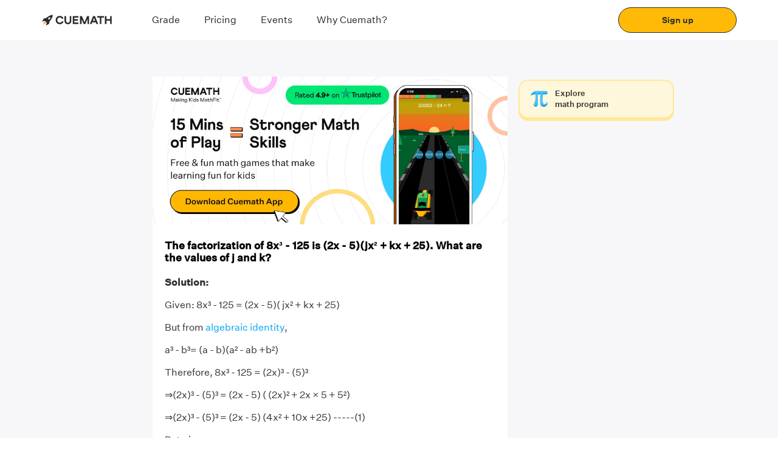

--- FILE ---
content_type: text/html; charset=utf-8
request_url: https://www.cuemath.com/questions/the-factorization-of-8x3-125-is-2x-5-jx2-kx-25-what-are-the-values-of-j-and-k/
body_size: 23751
content:
<!DOCTYPE html><html lang="en"><head><link rel="shortcut icon" href="https://static.qumath.in/static/next/_next/static/images/favicon-f22a11065b742bfee308e669cf87cf89.png"/><link rel="dns-prefetch" href="https://www.googletagmanager.com/"/><link rel="dns-prefetch" href="https://www.google.co.in/"/><link rel="preload" href="https://static.qumath.in/static/next/_next/static/media/Athletics-Light.3995a09b0ed9d570a3a4da439efdd26b.woff2" as="font" type="font/woff2" crossorigin="anonymous"/><link rel="preload" href="https://static.qumath.in/static/next/_next/static/media/untitled-sans-regular.04e0a1b6617c3161a6126f6df65b932a.woff2" as="font" type="font/woff2" crossorigin="anonymous"/><link rel="preload" href="https://static.qumath.in/static/next/_next/static/media/untitled-sans-medium.557a3e216c980b6e9868759834c9ad5b.woff2" as="font" type="font/woff2" crossorigin="anonymous"/><style>
          html, body, div, span, applet, object, iframe,
          h1, h2, h3, h4, h5, h6, p, blockquote, pre,
          a, abbr, acronym, address, big, cite, code,
          del, dfn, em, img, ins, kbd, q, s, samp,
          small, strike, sub, sup, tt, var,
          b, u, i, center,
          dl, dt, dd, ol, ul, li,
          fieldset, form, label, legend, caption,
          article, aside, canvas, details, embed,
          figure, figcaption, footer, header, hgroup,
          menu, nav, output, ruby, section, summary,
          time, mark, audio, video {
              margin: 0;
              padding: 0;
              border: 0;
              font-size: 100%;
              font: inherit;
              vertical-align: baseline;
          }
          article, aside, details, figcaption, figure,
          footer, header, hgroup, menu, nav, section {
              display: block;
          }
          body {
              line-height: 1;
          }
          ol, ul {
              list-style: none;
          }
          blockquote, q {
              quotes: none;
          }
          blockquote:before, blockquote:after,
          q:before, q:after {
              content: &#x27;&#x27;;
              content: none;
          }
          table {
              border-collapse: collapse;
              border-spacing: 0;
          }
          html {
              box-sizing: border-box;
          }
          *, *:before, *:after {
              box-sizing: inherit;
          }
          body.disable-scroll {
              height: 100vh;
              overflow: hidden;
          }
          img {
              max-width: 100%;
              height: auto;
          }
          sup {
              vertical-align: super;
              font-size: small;
          }
          a {
              font-size: 14px;
              font-family: &#x27;Untitled Sans&#x27;, sans-serif !important;
              text-decoration: none;
          }
          input:focus, select:focus {
              outline: none;
              border: 1px solid #1F42FF;
          }
          input:not([type=radio], [type=checkbox]) {
              -webkit-appearance: none;
          }
          h2 a {
            text-decoration: underline;
            font-size: inherit;
            color: #3594d4;
          }
          html.no-scroll,  html.no-scroll  body{
            overflow: hidden;
          }
          div {
            -webkit-tap-highlight-color: transparent;
          }
        </style><meta charSet="UTF-8"/><title>The factorization of 8x³ - 125 is (2x - 5) (jx² + kx + 25). What are the values of j and k? If 8x³ - 125 = (2x - 5) (jx² + kx + 25) then j =4 and k=10. </title><meta name="description" content="The factorization of 8x³ - 125 is (2x - 5) (jx² + kx + 25). What are the values of j and k?
"/><meta name="viewport" content="width=device-width, initial-scale=1, user-scalable=no"/><link rel="shortcut icon" href="https://static.qumath.in/static/next/_next/static/images/favicon-f22a11065b742bfee308e669cf87cf89.png"/><link rel="canonical" href="https://www.cuemath.com/questions/the-factorization-of-8x3-125-is-2x-5-jx2-kx-25-what-are-the-values-of-j-and-k/"/><meta name="og_title" property="og:title" content="The factorization of 8x³ - 125 is (2x - 5) (jx² + kx + 25). What are the values of j and k? If 8x³ - 125 = (2x - 5) (jx² + kx + 25) then j =4 and k=10. "/><meta name="og_site_name" property="og:site_name" content="Cuemath"/><meta name="og_image" property="og:image" content="https://static.qumath.in/static/next/_next/static/images/cuemath-dark-logo-9f8e8ee85028a3943d4cb7d90b9db2e7.svg"/><meta name="og_url" property="og:url" id="og-url" content="https://www.cuemath.com/questions/the-factorization-of-8x3-125-is-2x-5-jx2-kx-25-what-are-the-values-of-j-and-k/"/><meta property="og:description" content="The factorization of 8x³ - 125 is (2x - 5) (jx² + kx + 25). What are the values of j and k?
"/><meta name="twitter:site" content=""/><meta name="twitter:card" content="summary_large_image"/><meta name="twitter:image" content="https://static.qumath.in/static/next/_next/static/images/cuemath-dark-logo-9f8e8ee85028a3943d4cb7d90b9db2e7.svg"/><meta property="og:image:width" content="1200"/><meta property="og:image:height" content="630"/><meta name="theme-color" content="#FFBA07"/><meta name="referrer" content="no-referrer-when-downgrade"/><meta name="google-site-verification" content="rJR5MmOlrl6Ax4P0O1IIXIS_S9gwY6Wk_kc-BSNyi8o"/><link rel="dns-prefetch" href="https://www.googletagmanager.com/"/><link rel="dns-prefetch" href="https://www.google.co.in/"/><link rel="preload" href="https://static.qumath.in/static/next/_next/static/media/Athletics-Light.3995a09b0ed9d570a3a4da439efdd26b.woff2" as="font" type="font/woff2" crossorigin="anonymous"/><link rel="preload" href="https://static.qumath.in/static/next/_next/static/media/untitled-sans-regular.04e0a1b6617c3161a6126f6df65b932a.woff2" as="font" type="font/woff2" crossorigin="anonymous"/><link rel="preload" href="https://static.qumath.in/static/next/_next/static/media/untitled-sans-medium.557a3e216c980b6e9868759834c9ad5b.woff2" as="font" type="font/woff2" crossorigin="anonymous"/><style>
          html, body, div, span, applet, object, iframe,
          h1, h2, h3, h4, h5, h6, p, blockquote, pre,
          a, abbr, acronym, address, big, cite, code,
          del, dfn, em, img, ins, kbd, q, s, samp,
          small, strike, sub, sup, tt, var,
          b, u, i, center,
          dl, dt, dd, ol, ul, li,
          fieldset, form, label, legend, caption,
          article, aside, canvas, details, embed,
          figure, figcaption, footer, header, hgroup,
          menu, nav, output, ruby, section, summary,
          time, mark, audio, video {
              margin: 0;
              padding: 0;
              border: 0;
              font-size: 100%;
              font: inherit;
              vertical-align: baseline;
          }
          article, aside, details, figcaption, figure,
          footer, header, hgroup, menu, nav, section {
              display: block;
          }
          body {
              line-height: 1;
          }
          ol, ul {
              list-style: none;
          }
          blockquote, q {
              quotes: none;
          }
          blockquote:before, blockquote:after,
          q:before, q:after {
              content: &#x27;&#x27;;
              content: none;
          }
          table {
              border-collapse: collapse;
              border-spacing: 0;
          }
          html {
              box-sizing: border-box;
          }
          *, *:before, *:after {
              box-sizing: inherit;
          }
          body.disable-scroll {
              height: 100vh;
              overflow: hidden;
          }
          img {
              max-width: 100%;
              height: auto;
          }
          sup {
              vertical-align: super;
              font-size: small;
          }
          a {
              font-size: 14px;
              font-family: &#x27;Untitled Sans&#x27;, sans-serif !important;
              text-decoration: none;
          }
          input:focus, select:focus {
              outline: none;
              border: 1px solid #1F42FF;
          }
          input:not([type=radio], [type=checkbox]) {
              -webkit-appearance: none;
          }
          h2 a {
            text-decoration: underline;
            font-size: inherit;
            color: #3594d4;
          }
          html.no-scroll,  html.no-scroll  body{
            overflow: hidden;
          }
          div {
            -webkit-tap-highlight-color: transparent;
          }
        </style><script src="https://cdnjs.cloudflare.com/ajax/libs/mathjax/2.7.5/MathJax.js?config=TeX-MML-AM_CHTML" async=""></script><meta name="next-head-count" content="29"/><style data-styled="foAkYL hcZklS fcdker hYvLbT DekGR hGmhFZ cPlXST kokuVL cLPGPS biWupO qUpKB jhssUX nVABN hSZKhF bzLOzT evUADQ gaSeWO jGzxZo fbOSpw CidXf hOcUCI bQNuwh ecrhqb eRNtMA jskBdJ fzRuwF cHLYQI cjQVJE fdhBrh khdGNw fHTxJm eVvqcr kFOCOf goDhOS joWLyk kjGgdC fNmkei dDHwPT eZcgDZ ewgMvn fhEkla ehoZKz ksGXXR iOhACs fINJah inXwrz kWkGjB QaSpx cFVTX hNrVCQ hEQyzx iuGkIs jYoYmk bIiter dZkNEP RwCtW kHnQix ehUsjd bETaGr dzXQFH MLuUT fiksGr diCdeX dKZyCV laMMEd ejIIAI jicDPc jWqEiF iUzyYJ dlDqhl fMqNxc hPPpZt ecfhdP cKGSBB ewiyBG bCGjNF hgtztF kFQEKb dpKTBx dQCPRq hsqqrj jzvKHv gURJWG dpPmkj ACwtX dnnVmv cjweIS kzeERu uQsGg dUIcST cfTRhk jOoDWg hYLQya lkrDpM dLsPke iwPtXd lchzrk kRKYuz dUdjMI hVZRRt cIlMxP dusGkk hnpfKO ejvkDg coztNG fuolXj iVAYaI dZqsQO jklXWh epfmMf dCAZzy gYibgZ eUnXZc kSzYro dsFQdm edjyEc ftnRuk cXEjCp dSedof jlDAry glWiwW dcGfXt fipsLd hbbsCQ bhpisa exPJjB itjHYN kcDVMr gQLLkX dNDNPD bhraxI gSXZRl cIjCKz kpkoaS bAMPiS kaXSHp cYynxk lhldk dFMkdL bQEeCP jRvPfl eGaRFF cpRcNG ewCvjq cZlgdX zrYUG  MlPcu cbULrA bcInJQ fRktLJ jofELG faoIat EwoSc fNUOwd fEvaKN kXPLGS cuYLDU gvTnHd mAbOv" data-styled-version="4.4.1">
/* sc-component-id: bundle__FlexView-sc-czofrr-4 */
.khdGNw{display:-webkit-box;display:-webkit-flex;display:-ms-flexbox;display:flex;-webkit-flex-direction:column;-ms-flex-direction:column;flex-direction:column;padding:0px 0px;}
/* sc-component-id: bundle__Col1-sc-czofrr-5 */
.cpRcNG{box-sizing:border-box;-webkit-flex:0 0 auto;-ms-flex:0 0 auto;flex:0 0 auto;padding-right:0.5rem;padding-left:0.5rem;padding:0px 0px;} @media only screen and (min-width:0em){.cpRcNG{-webkit-flex-basis:100%;-ms-flex-preferred-size:100%;flex-basis:100%;max-width:100%;display:block;}} @media only screen and (min-width:48em){.cpRcNG{-webkit-flex-basis:16.666666666666668%;-ms-flex-preferred-size:16.666666666666668%;flex-basis:16.666666666666668%;max-width:16.666666666666668%;display:block;}}.ewCvjq{box-sizing:border-box;-webkit-flex:0 0 auto;-ms-flex:0 0 auto;flex:0 0 auto;padding-right:0.5rem;padding-left:0.5rem;padding:0px 0px;} @media only screen and (min-width:0em){.ewCvjq{-webkit-flex-basis:100%;-ms-flex-preferred-size:100%;flex-basis:100%;max-width:100%;display:block;}} @media only screen and (min-width:48em){.ewCvjq{-webkit-flex-basis:50%;-ms-flex-preferred-size:50%;flex-basis:50%;max-width:50%;display:block;}}
/* sc-component-id: bundle__Row1-sc-czofrr-6 */
.gaSeWO{box-sizing:border-box;display:-webkit-box;display:-webkit-flex;display:-ms-flexbox;display:flex;-webkit-flex:0 1 auto;-ms-flex:0 1 auto;flex:0 1 auto;-webkit-flex-direction:row;-ms-flex-direction:row;flex-direction:row;-webkit-flex-wrap:wrap;-ms-flex-wrap:wrap;flex-wrap:wrap;margin-right:-0.5rem;margin-left:-0.5rem;-webkit-flex-direction:row;-ms-flex-direction:row;flex-direction:row;margin-right:0;margin-left:0;padding:0px 16px;}.jGzxZo{box-sizing:border-box;display:-webkit-box;display:-webkit-flex;display:-ms-flexbox;display:flex;-webkit-flex:0 1 auto;-ms-flex:0 1 auto;flex:0 1 auto;-webkit-flex-direction:row;-ms-flex-direction:row;flex-direction:row;-webkit-flex-wrap:wrap;-ms-flex-wrap:wrap;flex-wrap:wrap;margin-right:-0.5rem;margin-left:-0.5rem;-webkit-flex-direction:row;-ms-flex-direction:row;flex-direction:row;margin-right:0;margin-left:0;padding:12px 0px;}
/* sc-component-id: text__TextWrapper-sc-13i85pz-0 */
.ehUsjd{display:block;font-family:Athletics-Black;font-size:13px;line-height:21px;font-weight:400;color:#000000;text-align:left;font-style:normal;font-family:Athletics-Black !important;color:#000000;-webkit-letter-spacing:1px;-moz-letter-spacing:1px;-ms-letter-spacing:1px;letter-spacing:1px;text-transform:uppercase;font-size:16px;line-height:20px;margin:0 0 0 0;font-weight:normal;} @media (min-width:768px) and (max-width:1024px){} @media (min-width:1025px){.ehUsjd{font-family:Athletics-Black !important;font-size:16px;line-height:20px;-webkit-letter-spacing:1px;-moz-letter-spacing:1px;-ms-letter-spacing:1px;letter-spacing:1px;text-transform:uppercase;}} @media (max-width:767px){.ehUsjd{font-size:16px;line-height:20px;margin:0 0 0 0;text-align:left;font-weight:normal;}}.bETaGr{display:block;font-family:Untitled Sans Regular;font-size:13px;line-height:21px;font-weight:400;color:#000000;text-align:left;font-style:normal;font-family:Untitled Sans Regular !important;color:#000000;-webkit-letter-spacing:px;-moz-letter-spacing:px;-ms-letter-spacing:px;letter-spacing:px;font-size:12px;line-height:16px;margin:0 0 0 0;font-weight:normal;} @media (min-width:768px) and (max-width:1024px){} @media (min-width:1025px){.bETaGr{font-family:Untitled Sans Regular !important;font-size:14px;line-height:20px;-webkit-letter-spacing:px;-moz-letter-spacing:px;-ms-letter-spacing:px;letter-spacing:px;}} @media (max-width:767px){.bETaGr{font-size:12px;line-height:16px;margin:0 0 0 0;text-align:left;font-weight:normal;}}.dzXQFH{display:block;font-family:Untitled Sans Regular;font-size:13px;line-height:21px;font-weight:400;color:#FFFFFF;text-align:left;font-style:normal;font-family:Untitled Sans Regular !important;color:#FFFFFF;-webkit-letter-spacing:px;-moz-letter-spacing:px;-ms-letter-spacing:px;letter-spacing:px;font-size:14px;line-height:20px;margin:0 0 0 0;font-weight:normal;} @media (min-width:768px) and (max-width:1024px){} @media (min-width:1025px){} @media (max-width:767px){.dzXQFH{font-size:14px;line-height:20px;margin:0 0 0 0;text-align:left;font-weight:normal;}}.MLuUT{display:block;font-family:Athletics-Black;font-size:13px;line-height:21px;font-weight:400;color:rgba(0,0,0,0.6);text-align:left;font-style:normal;font-family:Athletics-Black !important;color:rgba(0,0,0,0.6);-webkit-letter-spacing:0.5px;-moz-letter-spacing:0.5px;-ms-letter-spacing:0.5px;letter-spacing:0.5px;text-transform:uppercase;font-size:10px;line-height:12px;margin:0 0 0 0;font-weight:normal;} @media (min-width:768px) and (max-width:1024px){} @media (min-width:1025px){} @media (max-width:767px){.MLuUT{font-size:10px;line-height:12px;margin:0 0 0 0;text-align:left;font-weight:normal;}}.fiksGr{display:block;font-family:Athletics-Black;font-size:13px;line-height:21px;font-weight:400;color:#000000;text-align:left;font-style:normal;font-family:Athletics-Black !important;color:#000000;-webkit-letter-spacing:0px;-moz-letter-spacing:0px;-ms-letter-spacing:0px;letter-spacing:0px;text-transform:uppercase;font-size:12px;line-height:16px;margin:0 0 0 0;font-weight:normal;} @media (min-width:768px) and (max-width:1024px){} @media (min-width:1025px){} @media (max-width:767px){.fiksGr{font-size:12px;line-height:16px;margin:0 0 0 0;text-align:left;font-weight:normal;}}.diCdeX{display:block;font-family:Untitled Sans Regular;font-size:13px;line-height:21px;font-weight:400;color:rgba(0,0,0,0.6);text-align:left;font-style:normal;font-family:Untitled Sans Regular !important;color:rgba(0,0,0,0.6);-webkit-letter-spacing:px;-moz-letter-spacing:px;-ms-letter-spacing:px;letter-spacing:px;font-size:12px;line-height:16px;margin:0 0 0 0;font-weight:normal;} @media (min-width:768px) and (max-width:1024px){} @media (min-width:1025px){} @media (max-width:767px){.diCdeX{font-size:12px;line-height:16px;margin:0 0 0 0;text-align:left;font-weight:normal;}}.dKZyCV{display:block;font-family:Untitled Sans Regular;font-size:13px;line-height:21px;font-weight:400;color:#0D0D0D;text-align:left;font-style:normal;font-family:Untitled Sans Regular !important;color:#0D0D0D;-webkit-letter-spacing:px;-moz-letter-spacing:px;-ms-letter-spacing:px;letter-spacing:px;font-size:12px;line-height:16px;margin:0 0 0 0;font-weight:normal;} @media (min-width:768px) and (max-width:1024px){} @media (min-width:1025px){} @media (max-width:767px){.dKZyCV{font-size:12px;line-height:16px;margin:0 0 0 0;text-align:left;font-weight:normal;}}.laMMEd{display:block;font-family:'Untitled Sans',sans-serif !important;font-size:13px;line-height:21px;font-weight:400;color:#000000;text-align:left;font-style:normal;font-family:!important;color:#000000;-webkit-letter-spacing:px;-moz-letter-spacing:px;-ms-letter-spacing:px;letter-spacing:px;font-size:px;line-height:px;margin:0 0 0 0;font-weight:900;} @media (min-width:768px) and (max-width:1024px){} @media (min-width:1025px){} @media (max-width:767px){.laMMEd{font-size:px;line-height:px;margin:0 0 0 0;text-align:left;font-weight:900;}}.ejIIAI{display:block;font-family:'Untitled Sans',sans-serif !important;font-size:13px;line-height:21px;font-weight:400;color:#000000;text-align:left;font-style:normal;font-family:!important;color:#000000;-webkit-letter-spacing:px;-moz-letter-spacing:px;-ms-letter-spacing:px;letter-spacing:px;font-size:px;line-height:px;margin:0 0 0 0;font-weight:normal;} @media (min-width:768px) and (max-width:1024px){} @media (min-width:1025px){} @media (max-width:767px){.ejIIAI{font-size:px;line-height:px;margin:0 0 0 0;text-align:left;font-weight:normal;}}.jicDPc{display:block;font-family:Untitled Sans;font-size:13px;line-height:21px;font-weight:400;color:#000000;text-align:left;font-style:normal;font-family:Untitled Sans !important;color:#000000;-webkit-letter-spacing:0px;-moz-letter-spacing:0px;-ms-letter-spacing:0px;letter-spacing:0px;text-transform:none;font-size:16px;line-height:24px;margin:0 0 0 0;font-weight:normal;} @media (min-width:768px) and (max-width:1024px){} @media (min-width:1025px){} @media (max-width:767px){.jicDPc{font-size:16px;line-height:24px;margin:0 0 0 0;text-align:left;font-weight:normal;}}.jWqEiF{display:block;font-family:Untitled Sans;font-size:13px;line-height:21px;font-weight:400;color:#000000;text-align:left;font-style:normal;font-family:Untitled Sans !important;color:#000000;-webkit-letter-spacing:0px;-moz-letter-spacing:0px;-ms-letter-spacing:0px;letter-spacing:0px;text-transform:none;font-size:16px;line-height:24px;margin:0 0 0 0;font-weight:500;} @media (min-width:768px) and (max-width:1024px){} @media (min-width:1025px){} @media (max-width:767px){.jWqEiF{font-size:16px;line-height:24px;margin:0 0 0 0;text-align:left;font-weight:500;}}.iUzyYJ{display:block;font-family:Untitled Sans Medium;font-size:13px;line-height:21px;font-weight:400;color:#000000;text-align:center;font-style:normal;font-family:Untitled Sans Medium !important;color:#000000;-webkit-letter-spacing:px;-moz-letter-spacing:px;-ms-letter-spacing:px;letter-spacing:px;font-size:16px;line-height:24px;margin:0 0 0 0;font-weight:500;} @media (min-width:768px) and (max-width:1024px){} @media (min-width:1025px){} @media (max-width:767px){.iUzyYJ{font-size:16px;line-height:24px;margin:0 0 0 0;text-align:center;font-weight:500;}}
/* sc-component-id: separator-sc-gf6uv9-0 */
.fHTxJm{height:8px;} @media (max-width:767px){.fHTxJm{height:8px;}} @media screen and (min-width:768px) and (max-width:1023px){.fHTxJm{height:8px;}}.eVvqcr{height:4px;} @media (max-width:767px){.eVvqcr{height:4px;}} @media screen and (min-width:768px) and (max-width:1023px){.eVvqcr{height:4px;}}.kFOCOf{height:12px;} @media (max-width:767px){.kFOCOf{height:12px;}} @media screen and (min-width:768px) and (max-width:1023px){.kFOCOf{height:12px;}}
/* sc-component-id: sc-global-1261385170 */
@font-face{font-family:'Athletics-Light';font-style:normal;font-weight:normal;font-display:block;src:local('Athletics'),url(https://static.qumath.in/static/next/_next/static/media/Athletics-Light.3995a09b0ed9d570a3a4da439efdd26b.woff2) format('woff2'),url(https://static.qumath.in/static/next/_next/static/media/Athletics-Light.13aed54da7eb157ef4e3e2ebc8cd9424.woff) format('woff');} @font-face{font-family:'Untitled Sans Regular';font-style:normal;font-weight:400;font-display:block;src:url(https://static.qumath.in/static/next/_next/static/media/untitled-sans-regular.04e0a1b6617c3161a6126f6df65b932a.woff2) format('woff2'),url(https://static.qumath.in/static/next/_next/static/media/untitled-sans-regular.488199b65a8de86afe82505b37360ae9.woff) format('woff');} @font-face{font-family:'Untitled Sans';font-style:normal;font-weight:500;font-display:block;src:url(https://static.qumath.in/static/next/_next/static/media/untitled-sans-medium.557a3e216c980b6e9868759834c9ad5b.woff2) format('woff2'),url(https://static.qumath.in/static/next/_next/static/media/untitled-sans-medium.3873f677fe2c98e2d9eae09c335b054d.woff) format('woff');} @font-face{font-family:'Untitled Sans Medium';font-style:normal;font-weight:500;font-display:block;src:url(https://static.qumath.in/static/next/_next/static/media/untitled-sans-medium.557a3e216c980b6e9868759834c9ad5b.woff2) format('woff2'),url(https://static.qumath.in/static/next/_next/static/media/untitled-sans-medium.3873f677fe2c98e2d9eae09c335b054d.woff) format('woff');} @font-face{font-family:'Untitled Sans';font-style:normal;font-weight:400;font-display:block;src:url(https://static.qumath.in/static/next/_next/static/media/untitled-sans-regular.04e0a1b6617c3161a6126f6df65b932a.woff2) format('woff2'),url(https://static.qumath.in/static/next/_next/static/media/untitled-sans-regular.488199b65a8de86afe82505b37360ae9.woff) format('woff');} @font-face{font-family:'Athletics-Black';font-style:normal;font-weight:normal;font-display:swap;src:local('Athletics'),url(https://static.qumath.in/static/next/_next/static/media/Athletics-Black.5ab9d6b3e5ee3db7b7efba2c841bf9c7.woff) format('woff');} @font-face{font-family:'Athletics-900';font-style:normal;font-weight:900;font-display:swap;src:local('Athletics'),url(https://static.qumath.in/static/next/_next/static/media/Athletics-Black.5ab9d6b3e5ee3db7b7efba2c841bf9c7.woff) format('woff');} @font-face{font-family:'Athletics';font-style:normal;font-weight:normal;font-display:swap;src:local('Athletics'),url(https://static.qumath.in/static/next/_next/static/media/Athletics-Bold.7e4b0f2fbffc768fc83cce4dc9ea4514.woff) format('woff');} @font-face{font-family:'Athletics-Regular';font-style:normal;font-weight:normal;font-display:swap;src:local('Athletics'),url(https://static.qumath.in/static/next/_next/static/media/Athletics-Regular.10695d8155f114d950715d7bfca359b3.woff) format('woff');} @font-face{font-family:'Athletics-Medium';font-style:normal;font-weight:normal;font-display:swap;src:local('Athletics'),url(https://static.qumath.in/static/next/_next/static/media/Athletics-Medium.f20566b40b1e9f21f6dc9eb5d75ea49c.woff) format('woff');} @font-face{font-family:'Athletics-Bold';font-style:normal;font-weight:normal;font-display:swap;src:local('Athletics'),url(https://static.qumath.in/static/next/_next/static/media/Athletics-Bold.7e4b0f2fbffc768fc83cce4dc9ea4514.woff) format('woff');} @font-face{font-family:'Open Sans';font-style:normal;font-weight:400;font-display:swap;src:local('Open Sans Regular'),local('OpenSans-Regular'),url(https://fonts.gstatic.com/s/opensans/v17/mem8YaGs126MiZpBA-UFVZ0bf8pkAg.woff2) format('woff2');unicode-range:U+0000-00FF,U+0131,U+0152-0153,U+02BB-02BC,U+02C6,U+02DA,U+02DC,U+2000-206F,U+2074,U+20AC,U+2122,U+2191,U+2193,U+2212,U+2215,U+FEFF,U+FFFD;} @font-face{font-family:'Open Sans';font-style:normal;font-weight:600;font-display:swap;src:local('Open Sans SemiBold'),local('OpenSans-SemiBold'),url(https://fonts.gstatic.com/s/opensans/v17/mem5YaGs126MiZpBA-UNirkOUuhpKKSTjw.woff2) format('woff2');unicode-range:U+0000-00FF,U+0131,U+0152-0153,U+02BB-02BC,U+02C6,U+02DA,U+02DC,U+2000-206F,U+2074,U+20AC,U+2122,U+2191,U+2193,U+2212,U+2215,U+FEFF,U+FFFD;} @font-face{font-family:'Nunito';font-style:normal;font-weight:400;font-display:swap;src:local('Nunito Regular'),local('Nunito-Regular'),url(https://fonts.gstatic.com/s/nunito/v9/XRXV3I6Li01BKofINeaBTMnFcQ.woff2) format('woff2');unicode-range:U+0000-00FF,U+0131,U+0152-0153,U+02BB-02BC,U+02C6,U+02DA,U+02DC,U+2000-206F,U+2074,U+20AC,U+2122,U+2191,U+2193,U+2212,U+2215,U+FEFF,U+FFFD;} @font-face{font-family:'Nunito';font-style:normal;font-weight:700;font-display:swap;src:local('Nunito Bold'),local('Nunito-Bold'),url(https://fonts.gstatic.com/s/nunito/v9/XRXW3I6Li01BKofAjsOUYevIWzgPDA.woff2) format('woff2');unicode-range:U+0000-00FF,U+0131,U+0152-0153,U+02BB-02BC,U+02C6,U+02DA,U+02DC,U+2000-206F,U+2074,U+20AC,U+2122,U+2191,U+2193,U+2212,U+2215,U+FEFF,U+FFFD;} @-webkit-keyframes speakers-carousel-prepend-slide-in{0%{-webkit-transform:translateX(-28px);-ms-transform:translateX(-28px);transform:translateX(-28px);}} @-webkit-keyframes speakers-carousel-prepend-slide-in{0%{-webkit-transform:translateX(-28px);-ms-transform:translateX(-28px);transform:translateX(-28px);}} @keyframes speakers-carousel-prepend-slide-in{0%{-webkit-transform:translateX(-28px);-ms-transform:translateX(-28px);transform:translateX(-28px);}} @-webkit-keyframes speakers-carousel-append-slide-in{0%{-webkit-transform:translateX(28px);-ms-transform:translateX(28px);transform:translateX(28px);}} @-webkit-keyframes speakers-carousel-append-slide-in{0%{-webkit-transform:translateX(28px);-ms-transform:translateX(28px);transform:translateX(28px);}} @keyframes speakers-carousel-append-slide-in{0%{-webkit-transform:translateX(28px);-ms-transform:translateX(28px);transform:translateX(28px);}} @-webkit-keyframes gradientAnim{0%{background-position:0 50%;}50%{background-position:100% 50%;}100%{background-position:0 50%;}} @keyframes gradientAnim{0%{background-position:0 50%;}50%{background-position:100% 50%;}100%{background-position:0 50%;}} @-webkit-keyframes gradientAnim{0%{background-position:0 50%;}50%{background-position:100% 50%;}100%{background-position:0 50%;}} :root{--height:calc( 80vh - 50px );--width:450px;--max-width-base:1480;--max-width:calc(var(--max-width-base) * 1px);--scrollbar-width:0px;--window-width:calc(100vw - var(--scrollbar-width));--border-radius:12px;--foreground-rgb:0,0,0;--background-color:255,255,255;--pulse-color:#DE75BD;--color-black-primary:#221B35;--color-white-primary:#FFFFFF;--grid-column-width:30px;--button-height:var(--grid-column-width);--button-background:hsla(0,0%,100%,.15);--button-color:var(--color-black-primary);--button-border:1px solid var(--button-color);--button-font:normal var(--font-size-subtitle-scalable) /1.02 var(--font-regular);--slide-width:-2190px;--space-base-unit:4px;--space-2:calc(var(--space-base-unit) * 0.5);--space-4:calc(var(--space-base-unit) * 1);--space-8:calc(var(--space-base-unit) * 2);--space-12:calc(var(--space-base-unit) * 3);--space-16:calc(var(--space-base-unit) * 4);--space-20:calc(var(--space-base-unit) * 5);--space-24:calc(var(--space-base-unit) * 6);--space-32:calc(var(--space-base-unit) * 8);--space-40:calc(var(--space-base-unit) * 10);--space-44:calc(var(--space-base-unit) * 11);--space-48:calc(var(--space-base-unit) * 12);--space-56:calc(var(--space-base-unit) * 14);--space-64:calc(var(--space-base-unit) * 16);--grid-gutter-width:20px;--grid-column-count:24;--grid-column-width-base:64;--grid-column-width:calc(var(--grid-column-width-base) * 1px);--line-color:rgba(var(--foreground-rgb),0.15);--font-body:var(--font-weight-normal) 14px/1.2 var(--font-regular);--font-badge:var(--font-weight-normal) 10px/1.1 var(--font-regular);--font-caption:11px/1 var(--font-mono-semibold);--font-size-title-base:80;--font-size-title-mobile-scalable:calc(var(--font-size-title-base) / 760 * var(--window-width));--font-size-title-tablet-scalable:calc(var(--font-size-title-base) / 940 * var(--window-width));--font-size-title-desktop-scalable:calc(var(--font-size-title-base) / 1120 * var(--window-width));--font-size-title-desktopXL-scalable:calc(var(--font-size-title-base) / 1300 * var(--window-width));--font-size-title-desktopXXL-scalable:calc(var(--font-size-title-base) / var(--max-width-base) * var(--window-width));--font-size-title-scalable:var(--font-size-title-mobile-scalable);--font-size-subtitle-base:48;--font-size-subtitle-mobile-scalable:calc(var(--font-size-subtitle-base) / 760 * var(--window-width));--font-size-subtitle-tablet-scalable:calc(var(--font-size-subtitle-base) / 940 * var(--window-width));--font-size-subtitle-desktop-scalable:calc(var(--font-size-subtitle-base) / 1120 * var(--window-width));--font-size-subtitle-desktopXL-scalable:calc(var(--font-size-subtitle-base) / 1300 * var(--window-width));--font-size-subtitle-desktopXXL-scalable:calc(var(--font-size-subtitle-base) / var(--max-width-base) * var(--window-width));--font-size-subtitle-scalable:var(--font-size-subtitle-mobile-scalable);--font-size-marquee-base:122;--font-size-marquee-mobile-scalable:calc(var(--font-size-marquee-base) / 760 * var(--window-width));--font-size-marquee-tablet-scalable:calc(var(--font-size-marquee-base) / 940 * var(--window-width));--font-size-marquee-desktop-scalable:calc(var(--font-size-marquee-base) / 1120 * var(--window-width));--font-size-marquee-desktopXL-scalable:calc(var(--font-size-marquee-base) / 1300 * var(--window-width));--font-size-marquee-desktopXXL-scalable:calc(var(--font-size-marquee-base) / var(--max-width-base) * var(--window-width));--font-size-marquee-scalable:var(--font-size-marquee-mobile-scalable);--letter-spacing-body:-0.01em;--ease-out:cubic-bezier(0.33,1,0.68,1);--ease-in-out:cubic-bezier(0.65,0,0.35,1);} @media screen and (max-width:768px){:root{--grid-column-width-base:31;--slide-width:-1800px;}} @media screen and (min-width:768px) and (max-width:1024px){:root{--grid-column-width-base:48;}} @media only screen and (min-width:760px){:root{--font-size-title-scalable:var(--font-size-title-tablet-scalable);--font-size-subtitle-scalable:var(--font-size-subtitle-tablet-scalable);--font-size-marquee-scalable:var(--font-size-marquee-tablet-scalable);--font-body:var(--font-weight-normal) 16px/1.2 var(--font-regular);--font-badge:var(--font-weight-normal) 16px/1.1 var(--font-regular);--font-caption:12px/1 var(--font-mono-semibold);--grid-column-count:27;}} @media only screen and (min-width:940px){:root{--font-size-title-scalable:var(--font-size-title-desktop-scalable);--font-size-subtitle-scalable:var(--font-size-subtitle-desktop-scalable);--font-size-marquee-scalable:var(--font-size-marquee-desktop-scalable);--font-body:var(--font-weight-normal) 18px/1.2 var(--font-regular);--font-caption:14px/1 var(--font-mono-semibold);--grid-column-count:19;}} @media only screen and (min-width:1120px){:root{--font-size-title-scalable:var(--font-size-title-desktopXL-scalable);--font-size-subtitle-scalable:var(--font-size-subtitle-desktopXL-scalable);--font-size-marquee-scalable:var(--font-size-marquee-desktopXL-scalable);--grid-column-count:21;}} @media only screen and (min-width:1300px){:root{--font-size-title-scalable:var(--font-size-title-desktopXXL-scalable);--font-size-subtitle-scalable:var( --font-size-subtitle-desktopXXL-scalable );--font-size-marquee-scalable:var(--font-size-marquee-desktopXXL-scalable);--grid-column-count:23;}} @media only screen and (min-width:1480px){:root{--font-size-title-scalable:calc(var(--font-size-title-base) * 1px);--font-size-subtitle-scalable:calc(var(--font-size-subtitle-base) * 1px);--font-size-marquee-scalable:calc(var(--font-size-marquee-base) * 1px);--grid-column-count:16;--grid-column-width:calc(var(--grid-column-width-base) * 1px);--grid-column-count:25;}} @media only screen and (min-width:1620px){:root{--grid-column-count:27;}} @media only screen and (min-width:1760px){:root{--grid-column-count:29;}} @media only screen and (min-width:1900px){:root{--grid-column-count:31;}} @media only screen and (min-width:2040px){:root{--grid-column-count:33;}} @media only screen and (min-width:2180px){:root{--grid-column-count:35;}} @media only screen and (min-width:2340px){:root{--grid-column-count:37;}} @media only screen and (min-width:2480px){:root{--grid-column-count:39;}} .cc-banner,.cc-floating.cc-theme-classic{padding:8px 16px;} .cc-bottom{bottom:0;} .cc-window.cc-floating{max-width:100%;} .cc-window.cc-message,.cc-floating .cc-message{margin-bottom:0px;} .cc-window.cc-banner,.cc-window.cc-floating{-webkit-flex-direction:row;-ms-flex-direction:row;flex-direction:row;-webkit-align-items:center;-webkit-box-align:center;-ms-flex-align:center;align-items:center;-webkit-box-pack:justify;-webkit-justify-content:space-between;-ms-flex-pack:justify;justify-content:space-between;width:100%;} @media (max-width:767px){.cc-theme-classic .cc-btn:last-child{min-width:80px;}}
/* sc-component-id: text__TextWrapper-sc-pds6v7-0 */
.bQNuwh{display:block;font-family:Untitled Sans;font-size:13px;line-height:21px;font-weight:400;color:#2B2B2B;text-align:left;font-style:normal;font-family:Untitled Sans !important;color:#2B2B2B;-webkit-letter-spacing:0px;-moz-letter-spacing:0px;-ms-letter-spacing:0px;letter-spacing:0px;text-transform:none;font-size:16px;line-height:24px;margin:0 0 0 0;font-weight:normal;} @media (max-width:767px){.bQNuwh{font-size:16px;line-height:24px;margin:0 0 0 0;text-align:left;font-weight:normal;}}.ecrhqb{display:block;font-family:Untitled Sans;font-size:13px;line-height:21px;font-weight:400;color:#2B2B2B;text-align:left;font-style:normal;font-family:Untitled Sans !important;color:#2B2B2B;-webkit-letter-spacing:0px;-moz-letter-spacing:0px;-ms-letter-spacing:0px;letter-spacing:0px;text-transform:none;font-size:14px;line-height:20px;margin:0 0 0 0;font-weight:500;} @media (max-width:767px){.ecrhqb{font-size:14px;line-height:20px;margin:0 0 0 0;text-align:left;font-weight:500;}}.eRNtMA{display:block;font-family:Untitled Sans;font-size:13px;line-height:21px;font-weight:400;color:#2B2B2B;text-align:left;font-style:normal;font-family:Untitled Sans !important;color:#2B2B2B;-webkit-letter-spacing:0px;-moz-letter-spacing:0px;-ms-letter-spacing:0px;letter-spacing:0px;text-transform:none;font-size:16px;line-height:24px;margin:0 0 0 0;font-weight:500;} @media (max-width:767px){.eRNtMA{font-size:16px;line-height:24px;margin:0 0 0 0;text-align:left;font-weight:500;}}.jskBdJ{display:block;font-family:Untitled Sans;font-size:13px;line-height:21px;font-weight:400;color:#2B2B2B;text-align:left;font-style:normal;font-family:Untitled Sans !important;color:#2B2B2B;-webkit-letter-spacing:0px;-moz-letter-spacing:0px;-ms-letter-spacing:0px;letter-spacing:0px;text-transform:none;font-size:16px;line-height:18px;margin:0 0 0 0;font-weight:500;} @media (max-width:767px){.jskBdJ{font-size:16px;line-height:18px;margin:0 0 0 0;text-align:left;font-weight:500;}}
/* sc-component-id: button__ButtonWrapper-sc-dsj409-0 */
.ksGXXR{display:-webkit-box;display:-webkit-flex;display:-ms-flexbox;display:flex;-webkit-align-items:center;-webkit-box-align:center;-ms-flex-align:center;align-items:center;-webkit-box-pack:center;-webkit-justify-content:center;-ms-flex-pack:center;justify-content:center;border-radius:104px;color:#2B2B2B;width:200px;border:none;background-color:transparent;-webkit-text-decoration:underline;text-decoration:underline;-webkit-text-decoration-thickness:2px;text-decoration-thickness:2px;text-underline-offset:3px;width:auto !important;} .ksGXXR,.ksGXXR *{-webkit-transition:all 0.3s ease;transition:all 0.3s ease;} .ksGXXR:hover:not([disabled]){cursor:pointer;} .ksGXXR:hover:not([disabled]) img{width:0;margin:0;} .ksGXXR:disabled *{opacity:0.5;pointer-events:none;} .ksGXXR:hover:not([disabled]){-webkit-text-decoration:none;text-decoration:none;}.iOhACs{display:-webkit-box;display:-webkit-flex;display:-ms-flexbox;display:flex;-webkit-align-items:center;-webkit-box-align:center;-ms-flex-align:center;align-items:center;-webkit-box-pack:center;-webkit-justify-content:center;-ms-flex-pack:center;justify-content:center;border-radius:104px;color:#2B2B2B;width:195px;border:1px solid #2B2B2B;background-color:#FFBA07;padding:10px 0;} .iOhACs,.iOhACs *{-webkit-transition:all 0.3s ease;transition:all 0.3s ease;} .iOhACs:hover:not([disabled]){cursor:pointer;} .iOhACs:hover:not([disabled]) img{width:0;margin:0;} .iOhACs:disabled *{opacity:0.5;pointer-events:none;} .iOhACs:not([disabled]):hover{background-color:#2B2B2B;} .iOhACs:not([disabled]):hover,.iOhACs:not([disabled]):hover *{color:#FFFFFF;} .iOhACs:disabled{background-color:#B3B3B3;border:none;}.fINJah{display:-webkit-box;display:-webkit-flex;display:-ms-flexbox;display:flex;-webkit-align-items:center;-webkit-box-align:center;-ms-flex-align:center;align-items:center;-webkit-box-pack:center;-webkit-justify-content:center;-ms-flex-pack:center;justify-content:center;border-radius:104px;color:#2B2B2B;width:280px;border:1px solid #2B2B2B;background-color:#FFBA07;padding:22px 0;} .fINJah,.fINJah *{-webkit-transition:all 0.3s ease;transition:all 0.3s ease;} .fINJah:hover:not([disabled]){cursor:pointer;} .fINJah:hover:not([disabled]) img{width:0;margin:0;} .fINJah:disabled *{opacity:0.5;pointer-events:none;} .fINJah:not([disabled]):hover{background-color:#2B2B2B;} .fINJah:not([disabled]):hover,.fINJah:not([disabled]):hover *{color:#FFFFFF;} .fINJah:disabled{background-color:#B3B3B3;border:none;}
/* sc-component-id: container-sc-1e00pxc-0 */
.eGaRFF{width:100%;height:inherit;margin:0 auto;padding:0 16px;} @media (min-width:1200px){.eGaRFF{width:1200px;}}
/* sc-component-id: image__PlaceholderImage-sc-14o5d8f-1 */
.hSZKhF{width:20px;height:20px;}
/* sc-component-id: layout__DesktopWrapper-sc-rfgcyz-0 */
@media (max-width:1025px){.hYvLbT{display:none;}}
/* sc-component-id: layout__MobileWrapper-sc-rfgcyz-1 */
.kFQEKb{cursor:pointer;} @media (min-width:768px){.kFQEKb{display:none;}}
/* sc-component-id: layout__TabletDesktopWrapper-sc-rfgcyz-3 */
@media (max-width:767px){.bIiter{display:none;}}
/* sc-component-id: plus-menu__MenuCol-sc-17vzm4d-0 */
.fbOSpw{box-sizing:border-box;-webkit-flex:0 0 auto;-ms-flex:0 0 auto;flex:0 0 auto;padding-right:0.5rem;padding-left:0.5rem;padding:6px 8px;position:relative;} .fbOSpw:hover > a div{font-weight:900;} .fbOSpw:hover > div div{font-weight:900;} .fbOSpw:hover .submenu{display:block;} @media (max-width:767px){.fbOSpw{display:none;}}.CidXf{box-sizing:border-box;-webkit-flex:0 0 auto;-ms-flex:0 0 auto;flex:0 0 auto;padding-right:0.5rem;padding-left:0.5rem;padding:6px 20px;position:relative;} .CidXf:hover > a div{font-weight:900;} .CidXf:hover > div div{font-weight:900;} .CidXf:hover .submenu{display:block;} @media (max-width:767px){.CidXf{display:none;}}
/* sc-component-id: plus-menu__PointerText-sc-17vzm4d-1 */
.fNmkei{cursor:pointer;}
/* sc-component-id: plus-menu__SubMenu-sc-17vzm4d-2 */
.fzRuwF{display:none;position:absolute;top:34px;width:-webkit-max-content;width:-moz-max-content;width:max-content;padding:24px;z-index:5;box-shadow:0px 0px 6px rgba(0,0,0,0.1);border-radius:0px 8px 8px 8px;background-color:#FFFFFF;}
/* sc-component-id: plus-menu__DesktopSubCategory-sc-17vzm4d-6 */
.dDHwPT{padding:0px 0px 0px 14px;width:48%;position:relative;}
/* sc-component-id: plus-menu__SubCategoryItem-sc-17vzm4d-7 */
.joWLyk{width:-webkit-max-content;width:-moz-max-content;width:max-content;} .joWLyk:hover{-webkit-text-decoration:underline;text-decoration:underline;cursor:pointer;}
/* sc-component-id: plus-menu__SubCategoryContainer-sc-17vzm4d-10 */
.cHLYQI{display:-webkit-box;display:-webkit-flex;display:-ms-flexbox;display:flex;-webkit-flex-direction:column;-ms-flex-direction:column;flex-direction:column;-webkit-flex-wrap:wrap;-ms-flex-wrap:wrap;flex-wrap:wrap;-webkit-box-pack:justify;-webkit-justify-content:space-between;-ms-flex-pack:justify;justify-content:space-between;}
/* sc-component-id: plus-menu__TitleWrapper-sc-17vzm4d-14 */
.hOcUCI{position:relative;display:inline;} .hOcUCI::before{position:absolute;color:#FC5959;font-weight:500;top:-6px;right:-21px;}
/* sc-component-id: plus-menu__SubCategoryWrapper-sc-17vzm4d-17 */
.goDhOS{display:-webkit-box;display:-webkit-flex;display:-ms-flexbox;display:flex;-webkit-flex-direction:column;-ms-flex-direction:column;flex-direction:column;padding:0px 0px;} @media screen and (min-width:768px){.goDhOS{gap:16px;}}
/* sc-component-id: plus-menu__TextContainer-sc-17vzm4d-20 */
.kjGgdC{display:-webkit-box;display:-webkit-flex;display:-ms-flexbox;display:flex;gap:2px;-webkit-flex-direction:row;-ms-flex-direction:row;flex-direction:row;}
/* sc-component-id: plus-menu__CustomRow-sc-17vzm4d-21 */
.cjQVJE{box-sizing:border-box;display:-webkit-box;display:-webkit-flex;display:-ms-flexbox;display:flex;-webkit-flex:0 1 auto;-ms-flex:0 1 auto;flex:0 1 auto;-webkit-flex-direction:row;-ms-flex-direction:row;flex-direction:row;-webkit-flex-wrap:wrap;-ms-flex-wrap:wrap;flex-wrap:wrap;margin-right:-0.5rem;margin-left:-0.5rem;-webkit-flex-direction:row;-ms-flex-direction:row;flex-direction:row;margin-right:0;margin-left:0;padding:0px 0px;-webkit-box-pack:start;-webkit-justify-content:flex-start;-ms-flex-pack:start;justify-content:flex-start;gap:55px;}.fdhBrh{box-sizing:border-box;display:-webkit-box;display:-webkit-flex;display:-ms-flexbox;display:flex;-webkit-flex:0 1 auto;-ms-flex:0 1 auto;flex:0 1 auto;-webkit-flex-direction:row;-ms-flex-direction:row;flex-direction:row;-webkit-flex-wrap:wrap;-ms-flex-wrap:wrap;flex-wrap:wrap;margin-right:-0.5rem;margin-left:-0.5rem;-webkit-flex-direction:row;-ms-flex-direction:row;flex-direction:row;margin-right:0;margin-left:0;padding:0px 0px;-webkit-box-pack:justify;-webkit-justify-content:space-between;-ms-flex-pack:justify;justify-content:space-between;}
/* sc-component-id: enroll-button__CustomDataAttributesWrapper-sc-1b94yh2-0 */
.inXwrz{width:-webkit-fit-content;width:-moz-fit-content;width:fit-content;}
/* sc-component-id: enroll-button__StyledDataAttributesWrapper-sc-1b94yh2-1 */
.lhldk{height:100%;} @media screen and (max-width:1025px){.lhldk{display:none;}}
/* sc-component-id: enroll-button__StyledNavBarSquareButton-sc-1b94yh2-3 */
.dFMkdL{background-color:#FFBA07;height:100%;padding:0px 40px;border:1px solid #000000;border-left:none;cursor:pointer;-webkit-transition:all 0.25s ease-in;transition:all 0.25s ease-in;width:260px;min-width:260px;} .dFMkdL:hover{background-color:#000000;} .dFMkdL:hover div{color:#FFFFFF;}
/* sc-component-id: cuemath-logo__UpdatedLogo-sc-argthj-0 */
.eUnXZc{display:block;height:56px;min-width:142px;padding-top:15px;padding-bottom:15px;} @media screen and (max-width:1023px){.eUnXZc{display:block;}} @media screen and (min-width:1024px){.eUnXZc{border:1px solid #000000;min-width:256px;}} @media screen and (max-width:767px){.eUnXZc{max-width:124px;padding-left:24px;}} @media screen and (min-width:768px) and (max-width:1023px){.eUnXZc{max-width:148px;padding-left:32px;}}.kSzYro{display:block;height:56px;min-width:142px;padding-top:15px;padding-bottom:15px;} @media screen and (max-width:1023px){.kSzYro{display:none;}} @media screen and (min-width:1024px){.kSzYro{border:1px solid #000000;min-width:256px;}} @media screen and (max-width:767px){.kSzYro{max-width:124px;padding-left:24px;}} @media screen and (min-width:768px) and (max-width:1023px){.kSzYro{max-width:148px;padding-left:32px;}}
/* sc-component-id: cuemath-logo__Logo-sc-argthj-1 */
.kokuVL{display:block;height:56px;min-width:142px;} @media screen and (min-width:1024px){.kokuVL{border:none;min-width:142px;}} @media screen and (max-width:767px){.kokuVL{max-width:142px;}}
/* sc-component-id: cuemath-logo__Anchor-sc-argthj-2 */
.DekGR{width:142px;display:inline-block;height:56px;display:-webkit-box;display:-webkit-flex;display:-ms-flexbox;display:flex;-webkit-align-items:center;-webkit-box-align:center;-ms-flex-align:center;align-items:center;-webkit-box-pack:center;-webkit-justify-content:center;-ms-flex-pack:center;justify-content:center;border-bottom-right-radius:40px;} @media screen and (max-width:1023px){.DekGR{display:block;}} @media (min-width:768px){.DekGR{margin-left:0;margin-top:0;}} @media (min-width:1024px){.DekGR{min-width:142px;}}.hGmhFZ{width:142px;display:inline-block;height:56px;display:-webkit-box;display:-webkit-flex;display:-ms-flexbox;display:flex;-webkit-align-items:center;-webkit-box-align:center;-ms-flex-align:center;align-items:center;-webkit-box-pack:center;-webkit-justify-content:center;-ms-flex-pack:center;justify-content:center;border-bottom-right-radius:40px;} @media screen and (max-width:1023px){.hGmhFZ{display:block;}} @media (min-width:768px){.hGmhFZ{margin-left:0;margin-top:0;}} @media (min-width:1024px){.hGmhFZ{min-width:256px;}}.cPlXST{width:142px;display:inline-block;height:56px;display:-webkit-box;display:-webkit-flex;display:-ms-flexbox;display:flex;-webkit-align-items:center;-webkit-box-align:center;-ms-flex-align:center;align-items:center;-webkit-box-pack:center;-webkit-justify-content:center;-ms-flex-pack:center;justify-content:center;border-bottom-right-radius:40px;} @media screen and (max-width:1023px){.cPlXST{display:none;}} @media (min-width:768px){.cPlXST{margin-left:0;margin-top:0;}} @media (min-width:1024px){.cPlXST{min-width:256px;}}
/* sc-component-id: delta-menu__MenuCol-sc-a6p9x1-0 */
.ftnRuk{display:-webkit-box;display:-webkit-flex;display:-ms-flexbox;display:flex;-webkit-flex-direction:column;-ms-flex-direction:column;flex-direction:column;padding:6px 20px;position:relative;-webkit-align-items:center;-webkit-box-align:center;-ms-flex-align:center;align-items:center;-webkit-box-pack:center;-webkit-justify-content:center;-ms-flex-pack:center;justify-content:center;border-right:1px solid #000000;border-top:1px solid #000000;border-bottom:1px solid #000000;height:100%;padding:0 !important;width:-webkit-fill-available;width:-moz-available;width:-webkit-fill-available;width:-moz-available;width:fill-available;background-color:none;} @media (max-width:1023px){.ftnRuk{display:none;}} .ftnRuk:hover{background-color:#000000;} .ftnRuk:hover > a div{font-weight:900;color:#FFFFFF;} .ftnRuk:hover > div > .link > div{font-weight:900;color:#FFFFFF;} .ftnRuk:hover .submenu,.ftnRuk:hover .why-cuemath-submenu{display:block;} @media (max-width:1023px){.ftnRuk{display:none;}} .ftnRuk:hover svg path{fill:white;} .ftnRuk .tooltip-container{display:none;} .ftnRuk:hover .tooltip-container{display:block;}.cXEjCp{display:-webkit-box;display:-webkit-flex;display:-ms-flexbox;display:flex;-webkit-flex-direction:column;-ms-flex-direction:column;flex-direction:column;padding:6px 20px;position:relative;-webkit-align-items:center;-webkit-box-align:center;-ms-flex-align:center;align-items:center;-webkit-box-pack:center;-webkit-justify-content:center;-ms-flex-pack:center;justify-content:center;border-right:1px solid #000000;border-top:1px solid #000000;border-bottom:1px solid #000000;height:100%;padding:0 !important;width:-webkit-fill-available;width:-moz-available;width:-webkit-fill-available;width:-moz-available;width:fill-available;background-color:#DADADA;} @media (max-width:1023px){.cXEjCp{display:none;}} .cXEjCp:hover{background-color:#000000;} .cXEjCp:hover > a div{font-weight:900;color:#FFFFFF;} .cXEjCp:hover > div > .link > div{font-weight:900;color:#FFFFFF;} .cXEjCp:hover .submenu,.cXEjCp:hover .why-cuemath-submenu{display:block;} @media (max-width:1023px){.cXEjCp{display:none;}} .cXEjCp:hover svg path{fill:white;} .cXEjCp .tooltip-container{display:none;} .cXEjCp:hover .tooltip-container{display:block;}.dSedof{display:-webkit-box;display:-webkit-flex;display:-ms-flexbox;display:flex;-webkit-flex-direction:column;-ms-flex-direction:column;flex-direction:column;padding:6px 8px;position:relative;-webkit-align-items:center;-webkit-box-align:center;-ms-flex-align:center;align-items:center;-webkit-box-pack:center;-webkit-justify-content:center;-ms-flex-pack:center;justify-content:center;border-right:1px solid #000000;border-top:1px solid #000000;border-bottom:1px solid #000000;height:100%;padding:0 !important;width:-webkit-fill-available;width:-moz-available;width:-webkit-fill-available;width:-moz-available;width:fill-available;background-color:none;} @media (max-width:1023px){.dSedof{display:none;}} .dSedof:hover{background-color:#000000;} .dSedof:hover > a div{font-weight:900;color:#FFFFFF;} .dSedof:hover > div > .link > div{font-weight:900;color:#FFFFFF;} .dSedof:hover .submenu,.dSedof:hover .why-cuemath-submenu{display:block;} @media (max-width:1023px){.dSedof{display:none;}} .dSedof:hover svg path{fill:white;} .dSedof .tooltip-container{display:none;} .dSedof:hover .tooltip-container{display:block;}.jlDAry{display:-webkit-box;display:-webkit-flex;display:-ms-flexbox;display:flex;-webkit-flex-direction:column;-ms-flex-direction:column;flex-direction:column;padding:6px 8px;position:relative;-webkit-align-items:center;-webkit-box-align:center;-ms-flex-align:center;align-items:center;-webkit-box-pack:center;-webkit-justify-content:center;-ms-flex-pack:center;justify-content:center;border-right:1px solid #000000;border-top:1px solid #000000;border-bottom:1px solid #000000;height:100%;padding:0 !important;width:-webkit-fill-available;width:-moz-available;width:-webkit-fill-available;width:-moz-available;width:fill-available;background-color:#DADADA;} @media (max-width:1023px){.jlDAry{display:none;}} .jlDAry:hover{background-color:#000000;} .jlDAry:hover > a div{font-weight:900;color:#FFFFFF;} .jlDAry:hover > div > .link > div{font-weight:900;color:#FFFFFF;} .jlDAry:hover .submenu,.jlDAry:hover .why-cuemath-submenu{display:block;} @media (max-width:1023px){.jlDAry{display:none;}} .jlDAry:hover svg path{fill:white;} .jlDAry .tooltip-container{display:none;} .jlDAry:hover .tooltip-container{display:block;}
/* sc-component-id: delta-menu__PointerText-sc-a6p9x1-1 */
.dcGfXt{cursor:pointer;}
/* sc-component-id: delta-menu__SubMenu-sc-a6p9x1-2 */
.fipsLd{display:none;position:absolute;top:56px;left:0px;width:-webkit-max-content;width:-moz-max-content;width:max-content;z-index:5;border:1px solid #000000;box-shadow:0px 0px 6px rgba(0,0,0,0.1);background-color:#FFFFFF;}.hbbsCQ{display:none;position:absolute;top:56px;left:0px;width:-webkit-max-content;width:-moz-max-content;width:max-content;z-index:5;border:1px solid #000000;box-shadow:0px 0px 6px rgba(0,0,0,0.1);background-color:#FFFFFF;width:100%;padding:8px 0;}
/* sc-component-id: delta-menu__DesktopSubCategory-sc-a6p9x1-6 */
.cYynxk{padding:0px 0px 0px 14px;width:48%;position:relative;} .why-cuemath-submenu .cYynxk{width:100%;padding:0;border-bottom:1px solid rgba(0,0,0,0.2);} .why-cuemath-submenu .cYynxk:last-child{border-bottom:none;}
/* sc-component-id: delta-menu__SubCategoryItem-sc-a6p9x1-7 */
.kpkoaS{width:-webkit-max-content;width:-moz-max-content;width:max-content;} .kpkoaS:hover{-webkit-text-decoration:underline;text-decoration:underline;cursor:pointer;} .why-cuemath-submenu .kpkoaS{padding:12px 16px;display:block;width:100%;text-align:center;}
/* sc-component-id: delta-menu__SubCategoryContainer-sc-a6p9x1-10 */
.bhpisa{display:-webkit-box;display:-webkit-flex;display:-ms-flexbox;display:flex;-webkit-flex-direction:column;-ms-flex-direction:column;flex-direction:column;-webkit-flex-wrap:wrap;-ms-flex-wrap:wrap;flex-wrap:wrap;-webkit-box-pack:justify;-webkit-justify-content:space-between;-ms-flex-pack:justify;justify-content:space-between;} .why-cuemath-submenu .bhpisa{-webkit-flex-direction:column;-ms-flex-direction:column;flex-direction:column;-webkit-flex-wrap:nowrap;-ms-flex-wrap:nowrap;flex-wrap:nowrap;gap:0;}
/* sc-component-id: delta-menu__TitleWrapper-sc-a6p9x1-14 */
.kaXSHp{position:relative;display:inline;} .kaXSHp::before{position:absolute;color:#FC5959;font-weight:500;top:-6px;right:-21px;}
/* sc-component-id: delta-menu__SubCategoryWrapper-sc-a6p9x1-16 */
.cIjCKz{display:-webkit-box;display:-webkit-flex;display:-ms-flexbox;display:flex;-webkit-flex-direction:column;-ms-flex-direction:column;flex-direction:column;padding:0px 0px;} @media screen and (min-width:1024px){.cIjCKz{gap:16px;}}
/* sc-component-id: delta-menu__TextContainer-sc-a6p9x1-19 */
.glWiwW{display:-webkit-box;display:-webkit-flex;display:-ms-flexbox;display:flex;gap:2px;-webkit-flex-direction:row;-ms-flex-direction:row;flex-direction:row;}
/* sc-component-id: delta-menu__CustomRow-sc-a6p9x1-20 */
.exPJjB{box-sizing:border-box;display:-webkit-box;display:-webkit-flex;display:-ms-flexbox;display:flex;-webkit-flex:0 1 auto;-ms-flex:0 1 auto;flex:0 1 auto;-webkit-flex-direction:row;-ms-flex-direction:row;flex-direction:row;-webkit-flex-wrap:wrap;-ms-flex-wrap:wrap;flex-wrap:wrap;margin-right:-0.5rem;margin-left:-0.5rem;-webkit-flex-direction:row;-ms-flex-direction:row;flex-direction:row;margin-right:0;margin-left:0;padding:0px 0px;-webkit-box-pack:start;-webkit-justify-content:flex-start;-ms-flex-pack:start;justify-content:flex-start;gap:0px;}.itjHYN{box-sizing:border-box;display:-webkit-box;display:-webkit-flex;display:-ms-flexbox;display:flex;-webkit-flex:0 1 auto;-ms-flex:0 1 auto;flex:0 1 auto;-webkit-flex-direction:row;-ms-flex-direction:row;flex-direction:row;-webkit-flex-wrap:wrap;-ms-flex-wrap:wrap;flex-wrap:wrap;margin-right:-0.5rem;margin-left:-0.5rem;-webkit-flex-direction:row;-ms-flex-direction:row;flex-direction:row;margin-right:0;margin-left:0;padding:0px 0px;-webkit-box-pack:justify;-webkit-justify-content:space-between;-ms-flex-pack:justify;justify-content:space-between;gap:0px;}
/* sc-component-id: delta-menu__SubMenuOptionsContainer-sc-a6p9x1-21 */
.kcDVMr{display:-webkit-box;display:-webkit-flex;display:-ms-flexbox;display:flex;-webkit-flex-direction:column;-ms-flex-direction:column;flex-direction:column;padding:0px 0px;padding:24px;background-color:#FFBA07;} .kcDVMr:not(:last-child){border-right:1px solid #000000;}.gQLLkX{display:-webkit-box;display:-webkit-flex;display:-ms-flexbox;display:flex;-webkit-flex-direction:column;-ms-flex-direction:column;flex-direction:column;padding:0px 0px;padding:24px;background-color:#FF7E3B;} .gQLLkX:not(:last-child){border-right:1px solid #000000;}.dNDNPD{display:-webkit-box;display:-webkit-flex;display:-ms-flexbox;display:flex;-webkit-flex-direction:column;-ms-flex-direction:column;flex-direction:column;padding:0px 0px;padding:24px;background-color:#3DD771;} .dNDNPD:not(:last-child){border-right:1px solid #000000;}.bhraxI{display:-webkit-box;display:-webkit-flex;display:-ms-flexbox;display:flex;-webkit-flex-direction:column;-ms-flex-direction:column;flex-direction:column;padding:0px 0px;padding:24px;background-color:#1EB5F0;} .bhraxI:not(:last-child){border-right:1px solid #000000;}
/* sc-component-id: delta-menu__SubMenuOptionsContent-sc-a6p9x1-22 */
.gSXZRl{display:-webkit-box;display:-webkit-flex;display:-ms-flexbox;display:flex;-webkit-flex-direction:column;-ms-flex-direction:column;flex-direction:column;padding:0px 0px;gap:24px;}
/* sc-component-id: delta-menu__StyledAnchor-sc-a6p9x1-24 */
.bAMPiS{width:-webkit-fill-available;width:-moz-available;width:-webkit-fill-available;width:-moz-available;width:fill-available;height:-webkit-fill-available;height:-moz-available;height:-webkit-fill-available;height:-moz-available;height:fill-available;display:-webkit-box;display:-webkit-flex;display:-ms-flexbox;display:flex;-webkit-box-pack:center;-webkit-justify-content:center;-ms-flex-pack:center;justify-content:center;-webkit-align-items:center;-webkit-box-align:center;-ms-flex-align:center;align-items:center;}
/* sc-component-id: button-input__ButtonWrapper-sc-wj1ggz-0 */
.fhEkla{display:-webkit-box;display:-webkit-flex;display:-ms-flexbox;display:flex;-webkit-box-pack:start;-webkit-justify-content:flex-start;-ms-flex-pack:start;justify-content:flex-start;-webkit-align-items:flex-start;-webkit-box-align:flex-start;-ms-flex-align:flex-start;align-items:flex-start;}
/* sc-component-id: button-input__CustomButton-sc-wj1ggz-1 */
.ehoZKz{padding:0px;}
/* sc-component-id: button-section__Container-sc-1ufffs6-0 */
.ewgMvn{display:-webkit-box;display:-webkit-flex;display:-ms-flexbox;display:flex;-webkit-align-items:center;-webkit-box-align:center;-ms-flex-align:center;align-items:center;-webkit-box-pack:end;-webkit-justify-content:flex-end;-ms-flex-pack:end;justify-content:flex-end;gap:16px;}
/* sc-component-id: navbar__CustomGlobalNav-sc-10jeshi-0 */
.hcZklS{-webkit-transition:border-bottom 0.2s ease;transition:border-bottom 0.2s ease;background-color:#FFFFFF;border-bottom:none;position:fixed;width:100%;display:-webkit-box;display:-webkit-flex;display:-ms-flexbox;display:flex;z-index:15;top:0;} @media (max-width:1023px){.hcZklS{display:block;-webkit-flex-direction:column;-ms-flex-direction:column;flex-direction:column;}}
/* sc-component-id: navbar__CustomContainer-sc-10jeshi-1 */
.cLPGPS{width:100%;height:inherit;margin:0 auto;padding:0 16px;padding:12px 16px;margin:0 0;width:100% !important;} @media (min-width:1200px){.cLPGPS{width:1200px;}} @media (max-width:1023px){.cLPGPS{padding:0px;margin-bottom:0px;}}
/* sc-component-id: navbar__CustomContainerV2-sc-10jeshi-2 */
.dCAZzy{display:-webkit-box;display:-webkit-flex;display:-ms-flexbox;display:flex;-webkit-flex-direction:column;-ms-flex-direction:column;flex-direction:column;padding:0px 0px;margin:0 0;width:100% !important;} @media (max-width:1023px){.dCAZzy{padding:0px;margin-bottom:0px;}}
/* sc-component-id: navbar__Wrapper-sc-10jeshi-3 */
.biWupO{box-sizing:border-box;display:-webkit-box;display:-webkit-flex;display:-ms-flexbox;display:flex;-webkit-flex:0 1 auto;-ms-flex:0 1 auto;flex:0 1 auto;-webkit-flex-direction:row;-ms-flex-direction:row;flex-direction:row;-webkit-flex-wrap:wrap;-ms-flex-wrap:wrap;flex-wrap:wrap;margin-right:-0.5rem;margin-left:-0.5rem;-webkit-flex-direction:row;-ms-flex-direction:row;flex-direction:row;margin-right:0;margin-left:0;padding:0px 0px;height:36px;} @media (max-width:1023px){.biWupO{height:auto;}}
/* sc-component-id: navbar__WrapperV2-sc-10jeshi-4 */
.gYibgZ{box-sizing:border-box;display:-webkit-box;display:-webkit-flex;display:-ms-flexbox;display:flex;-webkit-flex:0 1 auto;-ms-flex:0 1 auto;flex:0 1 auto;-webkit-flex-direction:row;-ms-flex-direction:row;flex-direction:row;-webkit-flex-wrap:wrap;-ms-flex-wrap:wrap;flex-wrap:wrap;margin-right:-0.5rem;margin-left:-0.5rem;-webkit-flex-direction:row;-ms-flex-direction:row;flex-direction:row;margin-right:0;margin-left:0;padding:0px 0px;height:56px;} @media (max-width:1023px){.gYibgZ{height:auto;}}
/* sc-component-id: navbar__MenuRow-sc-10jeshi-5 */
.edjyEc{display:-webkit-box;display:-webkit-flex;display:-ms-flexbox;display:flex;-webkit-flex-direction:row;-ms-flex-direction:row;flex-direction:row;padding:0px 0px;-webkit-align-items:center;-webkit-box-align:center;-ms-flex-align:center;align-items:center;-webkit-box-pack:center;-webkit-justify-content:center;-ms-flex-pack:center;justify-content:center;height:56px;width:100vw;} @media (max-width:1023px){.edjyEc{height:auto;}}
/* sc-component-id: navbar__DesktopCol-sc-10jeshi-6 */
.evUADQ{display:-webkit-box;display:-webkit-flex;display:-ms-flexbox;display:flex;-webkit-flex-direction:column;-ms-flex-direction:column;flex-direction:column;padding:0px 0px;-webkit-align-items:center;-webkit-box-align:center;-ms-flex-align:center;align-items:center;width:-webkit-max-content;width:-moz-max-content;width:max-content;height:56px;} @media (max-width:1023px){.evUADQ{display:none;}}
/* sc-component-id: navbar__MobileCol-sc-10jeshi-7 */
.jhssUX{box-sizing:border-box;-webkit-flex:0 0 auto;-ms-flex:0 0 auto;flex:0 0 auto;padding-right:0.5rem;padding-left:0.5rem;padding:0px 8px;padding-left:0;padding-right:undefinedpx;padding:0;} @media (min-width:1023px){.jhssUX{display:none;}}.nVABN{box-sizing:border-box;-webkit-flex:0 0 auto;-ms-flex:0 0 auto;flex:0 0 auto;padding-right:0.5rem;padding-left:0.5rem;padding:0px 8px;padding-left:0;padding-right:undefinedpx;padding:0;width:60px;height:100%;display:-webkit-box;display:-webkit-flex;display:-ms-flexbox;display:flex;-webkit-align-items:center;-webkit-box-align:center;-ms-flex-align:center;align-items:center;-webkit-box-pack:center;-webkit-justify-content:center;-ms-flex-pack:center;justify-content:center;border-left:1px solid #000000;} @media (min-width:1023px){.nVABN{display:none;}}
/* sc-component-id: navbar__MobileWrapper-sc-10jeshi-8 */
.qUpKB{display:none;} @media (max-width:1023px){.qUpKB{width:100%;display:-webkit-box;display:-webkit-flex;display:-ms-flexbox;display:flex;-webkit-align-items:center;-webkit-box-align:center;-ms-flex-align:center;align-items:center;-webkit-box-pack:justify;-webkit-justify-content:space-between;-ms-flex-pack:justify;justify-content:space-between;}}
/* sc-component-id: navbar__NavbarContainer-sc-10jeshi-9 */
.fcdker{width:100%;height:inherit;margin:0 auto;padding:0 16px;display:-webkit-box;display:-webkit-flex;display:-ms-flexbox;display:flex;-webkit-align-items:center;-webkit-box-align:center;-ms-flex-align:center;align-items:center;} @media (min-width:1200px){.fcdker{width:1200px;}} @media (max-width:1023px){.fcdker{padding:0 12px;}}
/* sc-component-id: navbar__NavbarContainerV2-sc-10jeshi-10 */
.epfmMf{display:-webkit-box;display:-webkit-flex;display:-ms-flexbox;display:flex;-webkit-flex-direction:row;-ms-flex-direction:row;flex-direction:row;padding:0px 0px;-webkit-box-pack:justify;-webkit-justify-content:space-between;-ms-flex-pack:justify;justify-content:space-between;display:-webkit-box;display:-webkit-flex;display:-ms-flexbox;display:flex;-webkit-align-items:center;-webkit-box-align:center;-ms-flex-align:center;align-items:center;margin:0;width:100%;padding:0;} @media (max-width:1023px){.epfmMf{padding:0;border:1px solid #000000;}}
/* sc-component-id: navbar__CustomDesktopWrapper-sc-10jeshi-11 */
.eZcgDZ{display:none;} @media (max-width:1025px){.eZcgDZ{display:none;}} @media screen and (min-width:1024px){.eZcgDZ{margin-left:auto;padding:12px;-webkit-flex-shrink:1;-ms-flex-negative:1;flex-shrink:1;-webkit-flex-basis:100%;-ms-flex-preferred-size:100%;flex-basis:100%;display:block;}}
/* sc-component-id: navbar__HamburgerMenuContainer-sc-10jeshi-14 */
.dsFQdm{display:-webkit-box;display:-webkit-flex;display:-ms-flexbox;display:flex;-webkit-flex-direction:column;-ms-flex-direction:column;flex-direction:column;padding:0px 0px;-webkit-align-items:center;-webkit-box-align:center;-ms-flex-align:center;align-items:center;-webkit-box-pack:center;-webkit-justify-content:center;-ms-flex-pack:center;justify-content:center;width:66px;height:56px;}
/* sc-component-id: custom-button__StyledButton-sc-f4gqy6-0 */
.dlDqhl{display:-webkit-box;display:-webkit-flex;display:-ms-flexbox;display:flex;-webkit-flex-direction:row;-ms-flex-direction:row;flex-direction:row;padding:0px 0px;-webkit-align-items:center;-webkit-box-align:center;-ms-flex-align:center;align-items:center;-webkit-box-pack:center;-webkit-justify-content:center;-ms-flex-pack:center;justify-content:center;padding:10px 16px;gap:4px;width:184px;height:40px;background:#313131;border:1px solid #0D0D0D;cursor:pointer;-webkit-transition:background 0.2s ease;transition:background 0.2s ease;} .dlDqhl:hover{background:#434343;} .dlDqhl:active{background:#222222;}
/* sc-component-id: custom-button__ButtonTextWrapper-sc-f4gqy6-1 */
.fMqNxc{display:-webkit-box;display:-webkit-flex;display:-ms-flexbox;display:flex;-webkit-flex-direction:row;-ms-flex-direction:row;flex-direction:row;padding:0px 0px;-webkit-align-items:center;-webkit-box-align:center;-ms-flex-align:center;align-items:center;text-align:center;}
/* sc-component-id: styles__LeftRow-sc-gn0qzt-0 */
.iuGkIs{background-color:#F5F5F5;border-bottom:1px solid #000000;padding:32px;} .iuGkIs:last-child{border-bottom:none;} @media screen and (max-width:767px){.iuGkIs{padding:40px 16px;}} @media screen and (min-width:1025px){.iuGkIs{padding:40px;}}.jYoYmk{background-color:#EBEBEB;border-bottom:1px solid #000000;padding:32px;} .jYoYmk:last-child{border-bottom:none;} @media screen and (max-width:767px){.jYoYmk{padding:40px 16px;}} @media screen and (min-width:1025px){.jYoYmk{padding:40px;}}
/* sc-component-id: styles__GridContainer-sc-gn0qzt-1 */
.kRKYuz{display:grid;grid-template-columns:repeat(3,1fr);grid-template-rows:repeat(2,auto);width:100%;-webkit-column-gap:auto;column-gap:auto;row-gap:150px;padding:32px;} @media screen and (min-width:1025px){.kRKYuz{padding:40px;}} @media screen and (max-width:1025px){.kRKYuz{row-gap:30px;}} @media screen and (max-width:767px){.kRKYuz{grid-template-columns:repeat(1,1fr);row-gap:0;padding:0 16px;}}
/* sc-component-id: become-math-fit__TabletDesktopPadding-sc-j7rqxz-0 */
@media (min-width:1025px){.dZkNEP{padding-top:40px;padding-bottom:40px;}}
/* sc-component-id: become-math-fit__Container-sc-j7rqxz-1 */
.RwCtW{display:-webkit-box;display:-webkit-flex;display:-ms-flexbox;display:flex;-webkit-flex-direction:row;-ms-flex-direction:row;flex-direction:row;padding:0px 0px;-webkit-align-items:flex-start;-webkit-box-align:flex-start;-ms-flex-align:flex-start;align-items:flex-start;-webkit-flex-wrap:wrap;-ms-flex-wrap:wrap;flex-wrap:wrap;gap:24px;width:100%;}
/* sc-component-id: become-math-fit__ContentWrapper-sc-j7rqxz-2 */
.kHnQix{display:-webkit-box;display:-webkit-flex;display:-ms-flexbox;display:flex;-webkit-flex-direction:column;-ms-flex-direction:column;flex-direction:column;padding:0px 0px;-webkit-align-items:flex-start;-webkit-box-align:flex-start;-ms-flex-align:flex-start;align-items:flex-start;} @media (min-width:1280px){.kHnQix{gap:12px;}} @media (min-width:769px){.kHnQix{width:184px;}}
/* sc-component-id: become-math-fit__GamesContainer-sc-j7rqxz-3 */
.hPPpZt{display:-webkit-box;display:-webkit-flex;display:-ms-flexbox;display:flex;-webkit-flex-direction:row;-ms-flex-direction:row;flex-direction:row;padding:0px 0px;-webkit-flex-wrap:nowrap;-ms-flex-wrap:nowrap;flex-wrap:nowrap;gap:10px;-webkit-flex:0 1 auto;-ms-flex:0 1 auto;flex:0 1 auto;min-width:0;} @media (min-width:769px){.hPPpZt{margin-left:auto;}} @media (max-width:769px){.hPPpZt{margin:auto;}}
/* sc-component-id: become-math-fit__GameCard-sc-j7rqxz-4 */
.ecfhdP{display:-webkit-box;display:-webkit-flex;display:-ms-flexbox;display:flex;-webkit-flex-direction:column;-ms-flex-direction:column;flex-direction:column;padding:0px 0px;-webkit-align-items:center;-webkit-box-align:center;-ms-flex-align:center;align-items:center;height:150px;aspect-ratio:110 / 130;gap:8px;} @media (max-width:1280px){.ecfhdP{height:115px;}}
/* sc-component-id: become-math-fit__GameImageWrapper-sc-j7rqxz-5 */
.cKGSBB{width:100%;aspect-ratio:1;-webkit-flex:1;-ms-flex:1;flex:1;background-image:url(https://d138zd1ktt9iqe.cloudfront.net/static/website-v3/game-image.svg);background-size:cover;background-position:center;border-radius:50%;}.ewiyBG{width:100%;aspect-ratio:1;-webkit-flex:1;-ms-flex:1;flex:1;background-image:url(https://d138zd1ktt9iqe.cloudfront.net/static/website-v3/puzzle-image.svg);background-size:cover;background-position:center;border-radius:50%;}.bCGjNF{width:100%;aspect-ratio:1;-webkit-flex:1;-ms-flex:1;flex:1;background-image:url(https://d138zd1ktt9iqe.cloudfront.net/static/website-v3/lesson-image.svg);background-size:cover;background-position:center;border-radius:50%;}
/* sc-component-id: become-math-fit__GameTitleWrapper-sc-j7rqxz-6 */
.hgtztF{display:-webkit-box;display:-webkit-flex;display:-ms-flexbox;display:flex;-webkit-flex-direction:row;-ms-flex-direction:row;flex-direction:row;padding:0px 0px;-webkit-align-items:center;-webkit-box-align:center;-ms-flex-align:center;align-items:center;-webkit-box-pack:center;-webkit-justify-content:center;-ms-flex-pack:center;justify-content:center;width:100%;max-width:96px;text-align:center;white-space:nowrap;overflow:hidden;text-overflow:ellipsis;}
/* sc-component-id: office-locations__TabletDesktopContent-sc-1kgcuam-0 */
.dpKTBx{display:-webkit-box;display:-webkit-flex;display:-ms-flexbox;display:flex;-webkit-flex-direction:row;-ms-flex-direction:row;flex-direction:row;padding:0px 0px;-webkit-align-items:center;-webkit-box-align:center;-ms-flex-align:center;align-items:center;-webkit-box-pack:justify;-webkit-justify-content:space-between;-ms-flex-pack:justify;justify-content:space-between;gap:24px;width:100%;}
/* sc-component-id: office-locations__MobileContent-sc-1kgcuam-1 */
.hsqqrj{display:-webkit-box;display:-webkit-flex;display:-ms-flexbox;display:flex;-webkit-flex-direction:row;-ms-flex-direction:row;flex-direction:row;padding:0px 0px;-webkit-align-items:flex-start;-webkit-box-align:flex-start;-ms-flex-align:flex-start;align-items:flex-start;-webkit-box-pack:justify;-webkit-justify-content:space-between;-ms-flex-pack:justify;justify-content:space-between;gap:24px;width:100%;}
/* sc-component-id: office-locations__OfficeSection-sc-1kgcuam-2 */
.dQCPRq{display:-webkit-box;display:-webkit-flex;display:-ms-flexbox;display:flex;-webkit-flex-direction:column;-ms-flex-direction:column;flex-direction:column;padding:0px 0px;-webkit-align-items:flex-start;-webkit-box-align:flex-start;-ms-flex-align:flex-start;align-items:flex-start;gap:8px;-webkit-flex:1;-ms-flex:1;flex:1;min-width:0;max-width:240px;} .dQCPRq > *{white-space:pre-wrap;word-break:keep-all;}
/* sc-component-id: office-locations__MobileOfficeSection-sc-1kgcuam-3 */
.jzvKHv{display:-webkit-box;display:-webkit-flex;display:-ms-flexbox;display:flex;-webkit-flex-direction:column;-ms-flex-direction:column;flex-direction:column;padding:0px 0px;-webkit-align-items:flex-start;-webkit-box-align:flex-start;-ms-flex-align:flex-start;align-items:flex-start;gap:8px;} .jzvKHv > *{white-space:pre-wrap;word-break:keep-all;}
/* sc-component-id: social-and-apps__TabletDesktopContainer-sc-10ny6a4-0 */
.gURJWG{display:-webkit-box;display:-webkit-flex;display:-ms-flexbox;display:flex;-webkit-flex-direction:row;-ms-flex-direction:row;flex-direction:row;padding:0px 0px;-webkit-align-items:center;-webkit-box-align:center;-ms-flex-align:center;align-items:center;-webkit-box-pack:justify;-webkit-justify-content:space-between;-ms-flex-pack:justify;justify-content:space-between;width:100%;height:60px;}
/* sc-component-id: social-and-apps__MobileContainer-sc-10ny6a4-1 */
.lkrDpM{display:-webkit-box;display:-webkit-flex;display:-ms-flexbox;display:flex;-webkit-flex-direction:column;-ms-flex-direction:column;flex-direction:column;padding:0px 0px;width:100%;}
/* sc-component-id: social-and-apps__MobileSocialRow-sc-10ny6a4-3 */
.dLsPke{display:-webkit-box;display:-webkit-flex;display:-ms-flexbox;display:flex;-webkit-flex-direction:row;-ms-flex-direction:row;flex-direction:row;padding:0px 0px;-webkit-align-items:center;-webkit-box-align:center;-ms-flex-align:center;align-items:center;-webkit-box-pack:center;-webkit-justify-content:center;-ms-flex-pack:center;justify-content:center;width:100%;height:60px;border-bottom:1px solid #000000;height:74px;} @media (max-width:767px){.dLsPke{height:calc(100vw / 5 + 3px);}}
/* sc-component-id: social-and-apps__MobileLogoRow-sc-10ny6a4-4 */
.iwPtXd{display:-webkit-box;display:-webkit-flex;display:-ms-flexbox;display:flex;-webkit-flex-direction:row;-ms-flex-direction:row;flex-direction:row;padding:0px 0px;-webkit-align-items:center;-webkit-box-align:center;-ms-flex-align:center;align-items:center;-webkit-box-pack:justify;-webkit-justify-content:space-between;-ms-flex-pack:justify;justify-content:space-between;width:100%;height:60px;padding:0 16px;}
/* sc-component-id: social-and-apps__RightSection-sc-10ny6a4-5 */
.dnnVmv{display:-webkit-box;display:-webkit-flex;display:-ms-flexbox;display:flex;-webkit-flex-direction:row;-ms-flex-direction:row;flex-direction:row;padding:0px 0px;-webkit-align-items:center;-webkit-box-align:center;-ms-flex-align:center;align-items:center;-webkit-box-pack:end;-webkit-justify-content:flex-end;-ms-flex-pack:end;justify-content:flex-end;-webkit-flex:1;-ms-flex:1;flex:1;}
/* sc-component-id: social-and-apps__SocialIconsWrapper-sc-10ny6a4-6 */
.uQsGg{display:-webkit-box;display:-webkit-flex;display:-ms-flexbox;display:flex;-webkit-flex-direction:row;-ms-flex-direction:row;flex-direction:row;padding:0px 0px;-webkit-align-items:center;-webkit-box-align:center;-ms-flex-align:center;align-items:center;padding:0px;}
/* sc-component-id: social-and-apps__LegalLinksContainer-sc-10ny6a4-7 */
.cjweIS{display:-webkit-box;display:-webkit-flex;display:-ms-flexbox;display:flex;-webkit-flex-direction:column;-ms-flex-direction:column;flex-direction:column;padding:0px 0px;-webkit-align-items:flex-end;-webkit-box-align:flex-end;-ms-flex-align:flex-end;align-items:flex-end;-webkit-box-pack:center;-webkit-justify-content:center;-ms-flex-pack:center;justify-content:center;gap:4px;padding-right:16px;}
/* sc-component-id: social-and-apps__NormalIcon-sc-10ny6a4-9 */
.jOoDWg{width:24px;height:24px;object-fit:contain;-webkit-transition:opacity 0.3s ease;transition:opacity 0.3s ease;position:absolute;opacity:1;}
/* sc-component-id: social-and-apps__HoverIcon-sc-10ny6a4-10 */
.hYLQya{width:24px;height:24px;object-fit:contain;-webkit-transition:opacity 0.3s ease;transition:opacity 0.3s ease;position:absolute;opacity:0;}
/* sc-component-id: social-and-apps__SocialIconBox-sc-10ny6a4-11 */
.dUIcST{width:60px;height:60px;background:#F5F5F5;border-left:1px solid #000000;display:-webkit-box;display:-webkit-flex;display:-ms-flexbox;display:flex;-webkit-align-items:center;-webkit-box-align:center;-ms-flex-align:center;align-items:center;-webkit-box-pack:center;-webkit-justify-content:center;-ms-flex-pack:center;justify-content:center;cursor:pointer;position:relative;} .dUIcST:hover .social-and-apps__NormalIcon-sc-10ny6a4-9{opacity:0;} .dUIcST:hover .social-and-apps__HoverIcon-sc-10ny6a4-10{opacity:1;} @media (max-width:767px){.dUIcST{width:calc(100vw / 5);height:calc(100vw / 5 + 1px);}.dUIcST:first-child{border-left:0px;}}.cfTRhk{width:60px;height:60px;background:#EBEBEB;border-left:1px solid #000000;display:-webkit-box;display:-webkit-flex;display:-ms-flexbox;display:flex;-webkit-align-items:center;-webkit-box-align:center;-ms-flex-align:center;align-items:center;-webkit-box-pack:center;-webkit-justify-content:center;-ms-flex-pack:center;justify-content:center;cursor:pointer;position:relative;} .cfTRhk:hover .social-and-apps__NormalIcon-sc-10ny6a4-9{opacity:0;} .cfTRhk:hover .social-and-apps__HoverIcon-sc-10ny6a4-10{opacity:1;} @media (max-width:767px){.cfTRhk{width:calc(100vw / 5);height:calc(100vw / 5 + 1px);}.cfTRhk:first-child{border-left:0px;}}
/* sc-component-id: social-and-apps__LeftSection-sc-10ny6a4-12 */
.dpPmkj{display:-webkit-box;display:-webkit-flex;display:-ms-flexbox;display:flex;-webkit-flex-direction:row;-ms-flex-direction:row;flex-direction:row;padding:0px 0px;-webkit-align-items:center;-webkit-box-align:center;-ms-flex-align:center;align-items:center;gap:32px;padding-left:40px;} @media screen and (max-width:1025px){.dpPmkj{padding-left:24px;}}
/* sc-component-id: social-and-apps__CuemathLogo-sc-10ny6a4-13 */
.ACwtX{width:94.89px;height:28px;object-fit:contain;}
/* sc-component-id: social-and-apps__LegalLink-sc-10ny6a4-14 */
.kzeERu{-webkit-text-decoration:none;text-decoration:none;cursor:pointer;}
/* sc-component-id: links-comp__LinksContainer-sc-748srz-0 */
.dUdjMI{display:-webkit-box;display:-webkit-flex;display:-ms-flexbox;display:flex;-webkit-flex-direction:column;-ms-flex-direction:column;flex-direction:column;padding:0px 0px;-webkit-box-pack:justify;-webkit-justify-content:space-between;-ms-flex-pack:justify;justify-content:space-between;gap:8px;}
/* sc-component-id: links-comp__AnimatedLinkWrapper-sc-748srz-1 */
.hVZRRt{position:relative;display:inline-block;} .hVZRRt::after{content:'';position:absolute;left:0;bottom:0;width:0;height:0;border-bottom:1px solid #000000;-webkit-transition:width 0.5s ease;transition:width 0.5s ease;-webkit-backface-visibility:hidden;backface-visibility:hidden;-webkit-font-smoothing:subpixel-antialiased;} .hVZRRt:hover::after{width:100%;}
/* sc-component-id: links-comp__AnimatedLink-sc-748srz-2 */
.cIlMxP{-webkit-text-decoration:none;text-decoration:none;display:inline-block;}
/* sc-component-id: links-comp__MobileDropdownWrapper-sc-748srz-3 */
.dusGkk{display:-webkit-box;display:-webkit-flex;display:-ms-flexbox;display:flex;-webkit-flex-direction:column;-ms-flex-direction:column;flex-direction:column;padding:0px 0px;-webkit-align-items:flex-start;-webkit-box-align:flex-start;-ms-flex-align:flex-start;align-items:flex-start;padding:24px 0px 12px;border-bottom:1px solid #000000;}.hnpfKO{display:-webkit-box;display:-webkit-flex;display:-ms-flexbox;display:flex;-webkit-flex-direction:column;-ms-flex-direction:column;flex-direction:column;padding:0px 0px;-webkit-align-items:flex-start;-webkit-box-align:flex-start;-ms-flex-align:flex-start;align-items:flex-start;padding:24px 0px 12px;border-bottom:none;}
/* sc-component-id: links-comp__MobileDropdownHeader-sc-748srz-4 */
.ejvkDg{display:-webkit-box;display:-webkit-flex;display:-ms-flexbox;display:flex;-webkit-flex-direction:row;-ms-flex-direction:row;flex-direction:row;padding:0px 0px;-webkit-align-items:center;-webkit-box-align:center;-ms-flex-align:center;align-items:center;width:100%;height:24px;padding-bottom:12px;cursor:pointer;}
/* sc-component-id: links-comp__HeaderTitle-sc-748srz-5 */
.coztNG{-webkit-flex:1;-ms-flex:1;flex:1;}
/* sc-component-id: links-comp__ExpandIcon-sc-748srz-6 */
.fuolXj{display:-webkit-box;display:-webkit-flex;display:-ms-flexbox;display:flex;-webkit-flex-direction:row;-ms-flex-direction:row;flex-direction:row;padding:0px 0px;-webkit-align-items:center;-webkit-box-align:center;-ms-flex-align:center;align-items:center;-webkit-box-pack:center;-webkit-justify-content:center;-ms-flex-pack:center;justify-content:center;width:24px;height:24px;-webkit-flex:none;-ms-flex:none;flex:none;font-size:24px;font-weight:300;color:#000000;-webkit-user-select:none;-moz-user-select:none;-ms-user-select:none;user-select:none;}
/* sc-component-id: links-comp__MobileLinksContainer-sc-748srz-7 */
.iVAYaI{display:-webkit-box;display:-webkit-flex;display:-ms-flexbox;display:flex;-webkit-flex-direction:column;-ms-flex-direction:column;flex-direction:column;padding:0px 0px;-webkit-align-items:flex-start;-webkit-box-align:flex-start;-ms-flex-align:flex-start;align-items:flex-start;display:none;width:100%;gap:6px;}
/* sc-component-id: footer__Container-sc-dr07ca-0 */
.QaSpx{background-color:#F5F5F5;z-index:2;position:relative;border-top:1px solid #000000;}
/* sc-component-id: footer__Wrapper-sc-dr07ca-1 */
.cFVTX{margin:0px auto;border-bottom:1px solid #000000;padding-bottom:150px;}
/* sc-component-id: footer__MainContentWrapper-sc-dr07ca-2 */
.hNrVCQ{display:-webkit-box;display:-webkit-flex;display:-ms-flexbox;display:flex;-webkit-flex-direction:row;-ms-flex-direction:row;flex-direction:row;padding:0px 0px;gap:0;position:relative;border-bottom:1px solid #000000;} .hNrVCQ::before{content:'';position:absolute;left:50%;top:0;bottom:0;width:1px;background-color:#000000;}
/* sc-component-id: footer__LeftContainer-sc-dr07ca-3 */
.hEQyzx{display:-webkit-box;display:-webkit-flex;display:-ms-flexbox;display:flex;-webkit-flex-direction:column;-ms-flex-direction:column;flex-direction:column;padding:0px 0px;-webkit-flex:1;-ms-flex:1;flex:1;} .hEQyzx > div:last-child{border-top:1px solid #000000;margin-top:auto;}
/* sc-component-id: footer__RightContainer-sc-dr07ca-4 */
.lchzrk{display:-webkit-box;display:-webkit-flex;display:-ms-flexbox;display:flex;-webkit-flex-direction:row;-ms-flex-direction:row;flex-direction:row;padding:0px 0px;-webkit-align-items:center;-webkit-box-align:center;-ms-flex-align:center;align-items:center;-webkit-flex:1;-ms-flex:1;flex:1;}
/* sc-component-id: footer__CustomTabletMobileWrapper-sc-dr07ca-5 */
.dZqsQO{display:-webkit-box;display:-webkit-flex;display:-ms-flexbox;display:flex;-webkit-flex-direction:column;-ms-flex-direction:column;flex-direction:column;border-bottom:1px solid #000000;} @media (min-width:1025px){.dZqsQO{display:none;}}
/* sc-component-id: footer__TabletMobileRow-sc-dr07ca-6 */
.jklXWh{background-color:#F5F5F5;border-bottom:1px solid #000000;}
/* sc-component-id: _app__ContainerWrapper-sc-1dwqjeo-0 */
.foAkYL{position:relative;min-height:100vh;} @media screen and (min-width:1024px){.foAkYL .navbar-visible{display:block;-webkit-transition:-webkit-transform 0.3s ease-in-out;-webkit-transition:transform 0.3s ease-in-out;transition:transform 0.3s ease-in-out;-webkit-transform:translateY(0);-ms-transform:translateY(0);transform:translateY(0);}}
/* sc-component-id: text__ModifiedText-sc-13gj6uf-0 */
.fEvaKN{display:block;font-family:'Untitled Sans Regular',sans-serif !important;font-size:13px;line-height:21px;font-weight:400;color:rgba(0,0,0,0.8);text-align:left;font-style:normal;font-family:Untitled Sans !important;font-size:13px;font-weight:500;line-height:18px;} .fEvaKN b{font-weight:900;} @media (max-width:767px){.fEvaKN{font-family:Untitled Sans !important;font-weight:500;font-size:11px;line-height:18px;}}.kXPLGS{display:block;font-family:'Untitled Sans Regular',sans-serif !important;font-size:13px;line-height:21px;font-weight:400;color:rgba(0,0,0,0.8);text-align:left;font-style:normal;font-family:Untitled Sans !important;font-size:13px;font-weight:400;} .kXPLGS b{font-weight:900;} @media (max-width:767px){.kXPLGS{font-family:Untitled Sans !important;font-weight:400;font-size:11px;line-height:19px;}}
/* sc-component-id: scroll-to-top-button__ImageWrapper-sc-ig4mle-0 */
.mAbOv.mAbOv{z-index:1.9;position:fixed;bottom:25%;right:10px;opacity:0;width:40px;height:auto;} .mAbOv.mAbOv:active{opacity:1;} @media (min-width:767px){.mAbOv.mAbOv{display:none;}}
/* sc-component-id: sticky-button__StickyWrapper-sc-ms2jra-0 */
.gvTnHd{position:fixed;width:100%;bottom:0;z-index:1000;display:-webkit-box;display:-webkit-flex;display:-ms-flexbox;display:flex;-webkit-box-pack:justify;-webkit-justify-content:space-between;-ms-flex-pack:justify;justify-content:space-between;padding:0 16px;-webkit-align-items:center;-webkit-box-align:center;-ms-flex-align:center;align-items:center;height:58px;-webkit-backdrop-filter:saturate(180%) blur(24px);backdrop-filter:saturate(180%) blur(24px);left:0;} @media (min-width:768px){.gvTnHd{display:none;}}
/* sc-component-id: sticky-button__CustomDataAttributesWrapper-sc-ms2jra-1 */
.cuYLDU{width:-webkit-fit-content;width:-moz-fit-content;width:fit-content;}
/* sc-component-id: content-pages__StyledContentWrapper-sc-celg88-1 */
.bQEeCP{padding-top:60px;min-height:calc( 100vh - 58px );background:#FFFFFF;}
/* sc-component-id: content-pages__OverflowWrapper-sc-celg88-4 */
.jRvPfl{overflow:hidden;}
/* sc-component-id: enrol-button-v2__IconWrapper-sc-18jclek-0 */
.EwoSc{height:32px;width:32px;margin-right:10px;} @media (max-width:767px){.EwoSc{height:20px;width:20px;margin-right:12px;}}
/* sc-component-id: enrol-button-v2__ButtonWrapper-sc-18jclek-2 */
.faoIat{height:64px;padding:16px;border-radius:16px;background-color:#FFF7DB;border:2px solid #FFE896;width:-webkit-max-content;width:-moz-max-content;width:max-content;box-shadow:0 4px #FFE896;display:-webkit-box;display:-webkit-flex;display:-ms-flexbox;display:flex;-webkit-box-pack:space-around;-webkit-justify-content:space-around;-ms-flex-pack:space-around;justify-content:space-around;-webkit-align-items:center;-webkit-box-align:center;-ms-flex-align:center;align-items:center;-webkit-transition:all 0.2s ease;transition:all 0.2s ease;} .faoIat:hover,.faoIat:focus{cursor:pointer;-webkit-transform:translateY(4px);-ms-transform:translateY(4px);transform:translateY(4px);box-shadow:none;} .faoIat:hover,.faoIat:focus{outline:none;} @media (max-width:767px){.faoIat{height:2rem;padding:12px;width:164px;}}
/* sc-component-id: enrol-button-v2__TextWrapper-sc-18jclek-3 */
.fNUOwd{margin-left:0px;color:rgba(0,0,0,0.8);}
/* sc-component-id: product-cards__CtaButtonWrapper-sc-1h9web5-0 */
.jofELG{padding-bottom:1.5rem;} .jofELG a{display:-webkit-box;display:-webkit-flex;display:-ms-flexbox;display:flex;} .jofELG >:first-child{margin-bottom:15px;} .jofELG button{width:100%;-webkit-box-pack:start;-webkit-justify-content:flex-start;-ms-flex-pack:start;justify-content:flex-start;} @media (max-width:767px){.jofELG{display:-webkit-box;display:-webkit-flex;display:-ms-flexbox;display:flex;-webkit-box-pack:space-evenly;-webkit-justify-content:space-evenly;-ms-flex-pack:space-evenly;justify-content:space-evenly;}.jofELG a:first-child{margin-right:10px;}.jofELG a button{height:2.5rem;padding:5px 20px 5px 0px;width:143px;}}
/* sc-component-id: sc-global-4060785189 */
*{font-family:'Untitled Sans',sans-serif!important;} html{-webkit-scroll-behavior:smooth;-moz-scroll-behavior:smooth;-ms-scroll-behavior:smooth;scroll-behavior:smooth;} .reset_ct figure figcaption{font-weight:500;font-size:14px;line-height:20px;text-align:center;max-width:425px;margin:8px auto;} .reset_ct img{border-radius:16px;} @media (min-width:767px){#contentWrapper{background:#F7F7FA;padding-top:66px;}} .custom_tags h1{color:#000000 !important;font-size:32px;line-height:40px !important;font-weight:bold;margin:15px 0 15px 0;} @media (max-width:767px){.custom_tags h1{font-size:24px;line-height:32px !important;}} .custom_tags h2{font-weight:bold;font-size:24px;line-height:24px;color:rgba(0,0,0,0.8);margin-bottom:20px;position:relative;} .custom_tags h2 *{color:#000000 !important;font-size:24px;font-weight:bold;} @media (max-width:767px){.custom_tags h2 *{font-size:19px;}} .custom_tags h2 sup{font-size:15px !important;} .custom_tags sub{position:relative;bottom:-0.25em;} .custom_tags h1 sub{font-size:15px !important;} .custom_tags h2 sub{font-size:15px !important;} .custom_tags h3{position:relative !important;color:#000000 !important;margin-top:0.83em;margin-bottom:0.83em;font-size:20px;font-weight:bold !important;} @media (max-width:767px){.custom_tags h3{font-size:16px;}} .custom_tags table{width:100% !important;background:#FFF7DB;border-radius:4px;border-color:rgba(0,0,0,0.12);table-layout:fixed;} .custom_tags table th,.custom_tags table td{padding:12px 9px 12px 15px;text-align:left;word-wrap:break-word;} @media(max-width:360px){.custom_tags table th,.custom_tags table td{padding:12px 9px 12px 4px;}} .custom_tags thead{background:#FFE896;} .custom_tags ol,ul > li{list-style:disc;list-style-position:outside;margin-left:25px;font-size:16px;line-height:28px !important;color:#333333;} .custom_tags b1 *{font-weight:700 !important;font-size:19px;} @media (max-width:767px){.custom_tags b1 *{font-size:14px;}} .custom_tags b2 *{font-weight:bold !important;font-size:14px;} .custom_tags img{display:block;margin-left:auto;margin-right:auto;} .custom_tags p,#currentSlide p{margin:5px 0px !important;font-style:normal;font-weight:normal;font-size:16px;line-height:28px !important;color:#333333;padding:2px 0px;} .seperator{height:6px;} #circle{position:relative;top:10px;left:-5px;height:40px;width:40px;border-radius:50%;z-index:0;margin-bottom:-15px;} #faqSection .collapsed-question{position:relative;border-radius:16px;box-shadow:0px 3px 0px #E2E4EB;padding:5px 20px 0px 20px;border:2px solid #E2E4EB;background:#F7F7FA;margin-bottom:12px;border-bottom:5px solid #E2E4EB;} .collapsed-question >H3:first-child{position:unset!important;font-size:16px !important;font-weight:500 !important;color:rgba(0,0,0,0.8);!important;margin-top:0.43em;cursor:pointer !important;} #faqSection .collapsed-answer{font-size:14px !important;font-weight:700 !important;overflow:hidden;max-height:0;-webkit-transition:max-height 0.2s ease-out;transition:max-height 0.2s ease-out;background:#F7F7FA !important;padding-left:14px;padding-top:-20px;margin-bottom:10px;font-weight:500;} .collapsed-answer ul > li{font-weight:400 !important;font-size:16px;} .collapsed-question > H3:first-child:before{content:url([data-uri]);position:absolute;right:15px;font-weight:bold;font-size:28px;} .collapsed-question > H3:first-child.active:before{content:url([data-uri]);font-weight:bold;font-size:28px;position:absolute;right:15px;} .collapsed-question > h3:first-child.active + div{-webkit-transition:max-height 0.2s ease-out!important;transition:max-height 0.2s ease-out!important;height:auto!important;max-height:2000px!important;} .SubMenu{padding:20px;position:absolute;z-index:1;max-width:300px;-webkit-transform:translateX(-50%);-ms-transform:translateX(-50%);transform:translateX(-50%);box-shadow:0px 0px 6px rgba(0,0,0,0.1);background-color:white;border-radius:10px;} @media (min-width:767px){.SubMenu{left:35% !important;top:140px;}} @media (max-width:767px){.SubMenu{left:43% !important;top:0;}} #table-of-content.subMenuSticky{overflow-y:auto;max-height:calc(100vh - 160px);} #table-of-content{display:none;background:#FFFFFF !important;} #table-of-content tr td span{color:#000000 !important;} #table-of-content tr td span:hover{color:#01A5F2 !important;font-weight:bold;} #table-of-content a{color:#000000;} #table-of-content a:hover{color:#01A5F2;font-weight:bold;} #table-of-content tr:hover td span{color:#01A5F2 !important;font-weight:bold;} #table-of-content td{padding:2px !important;} @media (max-width:767px){.learnSection{height:1360px;overflow:hidden;position:relative;}} .readMoreLess{position:absolute;background-color:white;font-weight:bold;font-size:18px;display:-webkit-box;display:-webkit-flex;display:-ms-flexbox;display:flex;-webkit-align-items:center;-webkit-box-align:center;-ms-flex-align:center;align-items:center;-webkit-box-pack:center;-webkit-justify-content:center;-ms-flex-pack:center;justify-content:center;opacity:0.9;width:100%;bottom:0px;z-index:0;height:80px;cursor:pointer;color:#01A5F2;} @media (min-width:768px){.readMoreLess{display:none;}} .playButton{position:absolute;margin-top:-200px;margin-left:285px;background-image:url(https://static.qumath.in/static/next/_next/static/images/play-4590e7efa88fa723cf705c618ff464c4.svg);background-repeat:no-repeat;background-size:40%;height:100px;width:200px;cursor:pointer;} @media (max-width:767px){.playButton{margin-left:130px;}} .nav-wrapper{position:relative;} .subMenuSticky{padding:20px;position:fixed;z-index:1;max-width:300px;top:110px;-webkit-transform:translateX(-50%);-ms-transform:translateX(-50%);transform:translateX(-50%);box-shadow:0px 0px 6px rgba(0,0,0,0.1);background-color:white;border-radius:10px;} @media (max-width:767px){.subMenuSticky{left:43% !important;}} @media (min-width:768px){.subMenuSticky{top:110px;left:35% !important;}} @media (max-width:767px){.subMenuSticky{top:102px;}} @media (max-width:568px){table.SubMenu{left:2px !important;-webkit-transform:translateX(0) !important;-ms-transform:translateX(0) !important;transform:translateX(0) !important;max-width:250px !important;}table.subMenuSticky{left:21px !important;}} .nav-tab-text{position:relative;margin-right:40px;font-weight:600;font-size:14px;-webkit-transition:all 0.2s ease;transition:all 0.2s ease;cursor:pointer;margin-left:10px;color:rgba(0,0,0,0.5);} .nav-tab-select{color:#01A5F2;} .show-nav-tab{display:none;} .carousel-wrapper{margin:30px 0px;text-align:center;padding:10px;} @media (min-width:767px){.carousel-wrapper{max-height:-webkit-max-content;max-height:-moz-max-content;max-height:max-content;}} @media (max-width:767px){.carousel-wrapper{border-radius:10px 10px 0px 0px;}} .carousel-wrapper .header,h2{font-size:20px;text-align:left !important;font-weight:bold !important;} @media (max-width:767px){.carousel-wrapper .header,h2{font-size:16px;}} .cue-carousel{text-align:left;} .slider-wrapper{margin-left:0px !important;} @media (max-width:767px){.slider-wrapper{display:-webkit-box;display:-webkit-flex;display:-ms-flexbox;display:flex;overflow-x:auto;-webkit-scroll-snap-type:x mandatory;-moz-scroll-snap-type:x mandatory;-ms-scroll-snap-type:x mandatory;scroll-snap-type:x mandatory;-webkit-scroll-behavior:smooth;-moz-scroll-behavior:smooth;-ms-scroll-behavior:smooth;scroll-behavior:smooth;-webkit-overflow-scrolling:touch;}} @media (max-width:767px){.slider-wrapper::-webkit-scrollbar{width:0px;height:10px;}} @media (max-width:767px){.slider-wrapper::-webkit-scrollbar-thumb{background:transparent;border-radius:10px;}} @media (max-width:767px){.slider-wrapper::-webkit-scrollbar-track{background:transparent;}} .slider-wrapper > li{overflow:hidden;} @media (min-width:767px){.slider-wrapper > li{background:white;margin-bottom:20px;border-radius:8px;padding:20px;}} @media (max-width:767px){.slider-wrapper > li{-webkit-scroll-snap-align:start;-moz-scroll-snap-align:start;-ms-scroll-snap-align:start;scroll-snap-align:start;-webkit-flex-shrink:0;-ms-flex-negative:0;flex-shrink:0;width:88%;height:300px;margin-right:50px;border-radius:10px 10px 0px 0px;background:white;padding:20px;text-align:left;-webkit-transform-origin:center center;-ms-transform-origin:center center;transform-origin:center center;-webkit-transform:scale(1);-ms-transform:scale(1);transform:scale(1);-webkit-transition:-webkit-transform 0.5s;-webkit-transition:transform 0.5s;transition:transform 0.5s;position:relative;padding-top:10px;}} @media (max-width:767px){.carousel-wrapper .cue-dots{display:-webkit-inline-box;display:-webkit-inline-flex;display:-ms-inline-flexbox;display:inline-flex;width:0.6rem;height:0.6rem;opacity:0.4;-webkit-text-decoration:none;text-decoration:none;-webkit-align-items:center;-webkit-box-align:center;-ms-flex-align:center;align-items:center;-webkit-box-pack:center;-webkit-justify-content:center;-ms-flex-pack:center;justify-content:center;border-radius:50%;margin:0.2rem;position:relative;margin-top:30px;}} @media (max-width:767px){.carousel-wrapper .cue-dots:active{top:1px;}} @media (max-width:767px){.carousel-wrapper .cue-dots:focus{background:#FFFFFF;}} @supports (-webkit-scroll-snap-type) or (-moz-scroll-snap-type) or (-ms-scroll-snap-type) or (scroll-snap-type){@media (max-width:767px){.carousel-wrapper .cue-dots{display:none;}}} .carousel-footer{cursor:pointer;width:88%;font-weight:bold;background:white;padding:20px;margin-top:-10px;border-radius:0px 0px 10px 10px;color:#01A5F2;} @media (min-width:767px){.carousel-footer{display:none;}} .arrowDown::after{position:absolute;top:0px;right:-20px;content:url([data-uri]);} .arrowDown{display:none;} .arrowDown.active{display:block;} .marketing-collateral{background-image:url(https://static.qumath.in/static/next/_next/static/images/marketing-collateral-bg-7c9e4297e0788987eb3df727c952de2c.png);padding:20px 0 20px 0;} @media (min-width:767px){.marketing-collateral{-webkit-column-count:2;column-count:2;background-repeat:repeat;background-size:100%;}} @media (max-width:767px){.marketing-collateral{background-repeat:no-repeat;background-size:200%;padding:20px 0 30px 0;}} .marketing-collateral img{width:-webkit-fit-content;width:-moz-fit-content;width:fit-content;} .marketing-collateral a{font-weight:bold !important;font-size:16px;line-height:20px;text-align:center;color:#FFFFFF !important;background:#01A5F2;box-shadow:0px 4px 0px #0A60E0;border-radius:50px;padding:10px 20px;} @media (max-width:767px){.marketing-collateral a{margin-left:20px;}} @media (width:768px){.marketing-collateral a{padding:10px 12px;font-size:12px;}} .marketing-collateral .primary{font-weight:bold;font-size:19px;line-height:24px;margin-bottom:10px;} @media (min-width:767px){.marketing-collateral .primary{padding-top:30px;}} @media (max-width:767px){.marketing-collateral .primary{margin-left:20px;margin-top:20px;}} .marketing-collateral .secondary{font-weight:500;font-size:14px;line-height:20px;margin-bottom:30px;} @media (max-width:767px){.marketing-collateral .secondary{margin:0 20px 15px 20px;}} .text-normal{font-size:19px;line-height:20px;} .wrapper .byJcRv{max-height:none !important;} .custom_tags a{color:#01A5F2;font-weight:normal;font-size:16px;line-height:28px;} .cue-recommendation{margin:20px 0 20px 0;} .cue-recommendation .header{margin-bottom:10px;} .cue-recommendation .wrapper{display:-webkit-box;display:-webkit-flex;display:-ms-flexbox;display:flex;-webkit-box-pack:justify;-webkit-justify-content:space-between;-ms-flex-pack:justify;justify-content:space-between;} .cue-recommendation .wrapper a{font-weight:500 !important;color:black !important;} .cue-recommendation .card{background:#FFFFFF;box-shadow:0px 8px 14px rgba(224,229,238,0.5);border-radius:8px;} .cue-recommendation .separator{border-top:1px solid #E2E4EB;height:1px;} .mine_shaft{color:#262626;} .text-medium{font-size:16px;line-height:24px;color:rgba(0,0,0,0.5);} .text-bold{font-weight:600;} .cue-recommendation a{-webkit-text-decoration:none;text-decoration:none;font-size:16px;font-weight:600;width:100%;padding:12px 16px;} .width100_perc{width:100%;} .hidden{display:none;} .cue-recommendation .card .wrapper{position:relative;} .cue-recommendation .card .wrapper::after{content:url(https://static.qumath.in/static/next/_next/static/images/chevron-right-db508b8687edcaab5b84fb07de171be0.svg);position:absolute;right:16px;top:12px;} .lrn button.lrn_btn.lrn_validate{height:40px;color:white;background:#01A5F2;box-shadow:0px 4px 0px #0A60E0;border-radius:20px !important;float:left;-webkit-transition:all 0.2s ease;transition:all 0.2s ease;} .lrn button.lrn_btn.lrn_validate:hover,.lrn button.lrn_btn.lrn_validate:focus{box-shadow:none;-webkit-transform:translateY(4px);-ms-transform:translateY(4px);transform:translateY(4px);} @media (max-width:767px){.lrn button.lrn_btn.lrn_validate{width:100%;}} .lrn button.lrn_btn.lrn_validate.grey_btn{color:#01A5F2 !important;background:#FFFFFF;border:2px solid #E2E4EB;box-sizing:border-box;box-shadow:0px 2px 0px #E2E4EB;} .lrn button.lrn_btn.lrn_validate.grey_btn:first-child{margin-right:12px;} .lrn button.lrn_btn.lrn_validate.grey_btn:hover,.lrn button.lrn_btn.lrn_validate.grey_btn:focus{box-shadow:none;-webkit-transform:translateY(2px);-ms-transform:translateY(2px);transform:translateY(2px);} .lrn button.lrn_btn.lrn_validate.grey_btn.selected-button{border:2px solid #01A5F2;} .lrn button + div{display:-webkit-inline-box;display:-webkit-inline-flex;display:-ms-inline-flexbox;display:inline-flex;-webkit-box-pack:end;-webkit-justify-content:flex-end;-ms-flex-pack:end;justify-content:flex-end;width:calc(100% - 127px);} @media (max-width:767px){.lrn button + div{width:100%;}} .lrn_submit_button{display:none !important;} .ruler{margin:24px 0;border:1px solid #E2E4EB;height:1px;} .cue-formula{text-align:center;border-radius:8px;background-color:#f7f7fa;padding:22px 0 22px 16px;} .cue-formula span{font-size:19px !important;word-spacing:50px !important;} .cue-formula span font-weight:700 !important @media (max-width:767px){font-size:16px !important;} .cue-example-text{font-size:14px;line-height:16px;background:#e1fff6;border-radius:2px;padding:1px 4px;width:-webkit-fit-content;width:-moz-fit-content;width:fit-content;margin:25px 0px 5px 0px;} .cue-example-question{font-weight:bold;font-size:19px;line-height:28px;color:rgba(0,0,0,0.8);margin-bottom:24px;} #learnositySection .slider-wrapper{text-align:initial !important;} .lrn_widget{padding-top:0 !important;margin-bottom:0px !important;min-height:auto !important;} .hide{display:none;}
/* sc-component-id: sticky-content__StickyElement-sc-1u0d9hj-0 */
.fRktLJ{padding-top:initial;}
/* sc-component-id: sticky-content__StickyWrapper-sc-1u0d9hj-1 */
.bcInJQ{height:100%;}
/* sc-component-id: basic-navigation__ColWrapper-sc-j3ac2x-0 */
.MlPcu{box-sizing:border-box;-webkit-flex:0 0 auto;-ms-flex:0 0 auto;flex:0 0 auto;padding-right:0.5rem;padding-left:0.5rem;padding:0px 18px;-webkit-align-self:stretch;-ms-flex-item-align:stretch;align-self:stretch;} @media only screen and (min-width:0em){.MlPcu{-webkit-flex-basis:100%;-ms-flex-preferred-size:100%;flex-basis:100%;max-width:100%;display:block;}} @media only screen and (min-width:48em){.MlPcu{-webkit-flex-basis:25%;-ms-flex-preferred-size:25%;flex-basis:25%;max-width:25%;display:block;}} @media (max-width:767px){.MlPcu{padding-top:40px;}} @media (min-width:768px){.MlPcu{display:-webkit-box !important;display:-webkit-flex !important;display:-ms-flexbox !important;display:flex !important;-webkit-flex-direction:column !important;-ms-flex-direction:column !important;flex-direction:column !important;margin-top:5px;}}
/* sc-component-id: basic-navigation__StickyDesktopWrapper-sc-j3ac2x-1 */
.cbULrA{height:100%;} @media (max-width:1025px){.cbULrA{display:none;}}
/* sc-component-id: basic-navigation__BaseWrapper-sc-j3ac2x-2 */
.cZlgdX{display:-webkit-box;display:-webkit-flex;display:-ms-flexbox;display:flex;-webkit-flex-direction:column;-ms-flex-direction:column;flex-direction:column;all:initial;border:inherit;} .cZlgdX .marketing-collateral{display:none;} .cZlgdX .studio-container{padding:50px 24px 32px;background-image:url(https://static.qumath.in/static/next/_next/static/images/cuemath-studio-bg-ea8413d34f4579d082454a465833b780.png);background-size:100% 100%;background-repeat:no-repeat;box-sizing:border-box;gap:25px;cursor:pointer;position:relative;display:-webkit-box;display:-webkit-flex;display:-ms-flexbox;display:flex;-webkit-align-items:center;-webkit-box-align:center;-ms-flex-align:center;align-items:center;-webkit-box-pack:justify;-webkit-justify-content:space-between;-ms-flex-pack:justify;justify-content:space-between;color:#2B2B2B;} .cZlgdX .studio-container .cuemath-logo{position:absolute;top:8px;left:8px;width:120px;height:35px;} .cZlgdX .studio-container .text-section{font-family:Athletics;font-size:28px;line-height:32px;max-width:230px;} .cZlgdX .studio-container .studio-explore{background-color:#FFBA07;width:140px;height:32px;border:1px solid #2B2B2B;border-radius:104px;margin-top:12px;font-size:14px;line-height:20px;font-family:Untitled Sans;font-weight:500;cursor:pointer;-webkit-transition:all 0.3s ease;transition:all 0.3s ease;} .cZlgdX .studio-container .studio-explore:hover{color:#FFFFFF;background-color:#2B2B2B;} .cZlgdX .studio-container .image-section{padding:6px 8px;border:2px dashed #0A47C2;border-radius:8px;display:-webkit-box;display:-webkit-flex;display:-ms-flexbox;display:flex;-webkit-align-items:center;-webkit-box-align:center;-ms-flex-align:center;align-items:center;-webkit-box-pack:center;-webkit-justify-content:center;-ms-flex-pack:center;justify-content:center;} .cZlgdX .studio-container .studio-image{width:210px;height:146px;border-radius:8px;} @media (max-width:767px){.cZlgdX{-webkit-flex-direction:column;-ms-flex-direction:column;flex-direction:column;}.cZlgdX .studio-container{padding:16px 12px;gap:24px;}.cZlgdX .studio-container .cuemath-logo{top:4px;left:4px;width:60px;height:18px;}.cZlgdX .studio-container .studio-explore{width:103px;margin-top:8px;}.cZlgdX .studio-container .image-section{width:155px;height:108px;padding:4px;}.cZlgdX .studio-container .text-section{font-size:16px;line-height:20px;max-width:130px;}.cZlgdX .studio-container .studio-image{width:132px;height:92px;}}
/* sc-component-id: basic-navigation__BackgroundWrapper-sc-j3ac2x-3 */
.zrYUG{background:#FFFFFF;padding:10px 20px;} @media (max-width:767px){.zrYUG{padding:0 5px;}}</style><noscript data-n-css=""></noscript><script defer="" nomodule="" src="https://static.qumath.in/static/next/_next/static/chunks/polyfills-c67a75d1b6f99dc8.js"></script><script defer="" src="https://static.qumath.in/static/next/_next/static/chunks/83509-c3cced764e860cad.js"></script><script defer="" src="https://static.qumath.in/static/next/_next/static/chunks/95642-fe4fdbf0dc62a700.js"></script><script defer="" src="https://static.qumath.in/static/next/_next/static/chunks/9003-5982ebc471fd1574.js"></script><script defer="" src="https://static.qumath.in/static/next/_next/static/chunks/86135-f94c0f20c83e05b2.js"></script><script defer="" src="https://static.qumath.in/static/next/_next/static/chunks/25079-52f20279a25d113e.js"></script><script defer="" src="https://static.qumath.in/static/next/_next/static/chunks/76711-02f67bfeb01b2bef.js"></script><script defer="" src="https://static.qumath.in/static/next/_next/static/chunks/81231.d0f96a0fd209e251.js"></script><script defer="" src="https://static.qumath.in/static/next/_next/static/chunks/71913-2952836412988622.js"></script><script defer="" src="https://static.qumath.in/static/next/_next/static/chunks/16545-f936229e1fca1575.js"></script><script defer="" src="https://static.qumath.in/static/next/_next/static/chunks/83126-ae8f814c877dc6b9.js"></script><script defer="" src="https://static.qumath.in/static/next/_next/static/chunks/99398-c1c35df9630d017a.js"></script><script defer="" src="https://static.qumath.in/static/next/_next/static/chunks/15571.a5fc922a2b384222.js"></script><script defer="" src="https://static.qumath.in/static/next/_next/static/chunks/55443.f1585919c3aa865d.js"></script><script defer="" src="https://static.qumath.in/static/next/_next/static/chunks/22693.a8789ca9ef718307.js"></script><script defer="" src="https://static.qumath.in/static/next/_next/static/chunks/63532.9334397ca6a16384.js"></script><script src="https://static.qumath.in/static/next/_next/static/chunks/webpack-2150b1ce0b262c7d.js" defer=""></script><script src="https://static.qumath.in/static/next/_next/static/chunks/framework-932302aca1fc094d.js" defer=""></script><script src="https://static.qumath.in/static/next/_next/static/chunks/main-bee936ae3b7779ab.js" defer=""></script><script src="https://static.qumath.in/static/next/_next/static/chunks/pages/_app-be96fc40651e2905.js" defer=""></script><script src="https://static.qumath.in/static/next/_next/static/chunks/37340-6586852cbbaf3b44.js" defer=""></script><script src="https://static.qumath.in/static/next/_next/static/chunks/pages/seo-pages/content-pages-df9776118b935a84.js" defer=""></script><script src="https://static.qumath.in/static/next/_next/static/7IO9TB90091EKKzzoGQc8/_buildManifest.js" defer=""></script><script src="https://static.qumath.in/static/next/_next/static/7IO9TB90091EKKzzoGQc8/_ssgManifest.js" defer=""></script></head><body><div id="__next" data-reactroot=""><div class="_app__ContainerWrapper-sc-1dwqjeo-0 foAkYL"><nav id="custom-global-navbar" data-entry-section="Header" class="navbar__CustomGlobalNav-sc-10jeshi-0 hcZklS"><div class="container-sc-1e00pxc-0 navbar__NavbarContainer-sc-10jeshi-9 fcdker"><div class="layout__DesktopWrapper-sc-rfgcyz-0 hYvLbT"><a href="/en-us/" width="142" class="cuemath-logo__Anchor-sc-argthj-2 DekGR"><img src="https://static.qumath.in/static/next/_next/static/images/cuemath-dark-logo-9f8e8ee85028a3943d4cb7d90b9db2e7.svg" alt="cuemath_logo" width="142" class="cuemath-logo__Logo-sc-argthj-1 kokuVL"/></a></div><div class="container-sc-1e00pxc-0 navbar__CustomContainer-sc-10jeshi-1 cLPGPS"><div class="sc-bwzfXH bundle__Row1-sc-czofrr-6 navbar__Wrapper-sc-10jeshi-3 biWupO"><div class="navbar__MobileWrapper-sc-10jeshi-8 qUpKB"><a href="/en-us/" width="142" class="cuemath-logo__Anchor-sc-argthj-2 DekGR"><img src="https://static.qumath.in/static/next/_next/static/images/cuemath-dark-logo-9f8e8ee85028a3943d4cb7d90b9db2e7.svg" alt="cuemath_logo" width="142" class="cuemath-logo__Logo-sc-argthj-1 kokuVL"/></a><div class="sc-htpNat bundle__Col1-sc-czofrr-5 navbar__MobileCol-sc-10jeshi-7 jhssUX"><div class="" data-parent-screen="Math Questions" data-entry-point="Hamburger Menu Clicked" data-entry-section="Header" data-topic="the-factorization-of-8x3-125-is-2x-5-jx2-kx-25-what-are-the-values-of-j-and-k"><div height="20" width="20" alt="menu" class="image__PlaceholderImage-sc-14o5d8f-1 hSZKhF"></div></div></div></div><div class="bundle__FlexView-sc-czofrr-4 navbar__DesktopCol-sc-10jeshi-6 evUADQ"><div class="sc-bwzfXH bundle__Row1-sc-czofrr-6 gaSeWO"><div class="sc-htpNat bundle__Col1-sc-czofrr-5 plus-menu__MenuCol-sc-17vzm4d-0 CidXf"><div class="" data-parent-screen="Math Questions" data-entry-point="Grade" data-entry-section="Header" data-topic="the-factorization-of-8x3-125-is-2x-5-jx2-kx-25-what-are-the-values-of-j-and-k"><div color="#2B2B2B" class="text-comp__TextComp-sc-1fas5kp-0 text__TextWrapper-sc-pds6v7-0 bQNuwh plus-menu__TextContainer-sc-17vzm4d-20 kjGgdC link"><div color="#2B2B2B" class="text-comp__TextComp-sc-1fas5kp-0 text__TextWrapper-sc-pds6v7-0 bQNuwh plus-menu__PointerText-sc-17vzm4d-1 fNmkei">Grade</div></div></div><div class="plus-menu__SubMenu-sc-17vzm4d-2 fzRuwF submenu" width="272"><div class="plus-menu__SubCategoryContainer-sc-17vzm4d-10 cHLYQI"></div><div class="sc-bwzfXH bundle__Row1-sc-czofrr-6 plus-menu__CustomRow-sc-17vzm4d-21 cjQVJE"><div><div class="bundle__FlexView-sc-czofrr-4 khdGNw"><div color="#2B2B2B" class="text-comp__TextComp-sc-1fas5kp-0 text__TextWrapper-sc-pds6v7-0 ecrhqb"></div><div height="8" class="separator-sc-gf6uv9-0 fHTxJm"></div><div class="bundle__FlexView-sc-czofrr-4 plus-menu__SubCategoryWrapper-sc-17vzm4d-17 goDhOS"><div height="4" class="separator-sc-gf6uv9-0 eVvqcr"></div><div class="" data-parent-screen="Math Questions" data-entry-point="KG" data-entry-section="Header - math-online-classes" data-topic="the-factorization-of-8x3-125-is-2x-5-jx2-kx-25-what-are-the-values-of-j-and-k"><a href="/en-us/math-online-classes/kindergarten" target="_blank" rel="noopener noreferrer"><div color="#2B2B2B" class="text-comp__TextComp-sc-1fas5kp-0 text__TextWrapper-sc-pds6v7-0 eRNtMA plus-menu__SubCategoryItem-sc-17vzm4d-7 joWLyk">KG</div></a></div></div><div class="bundle__FlexView-sc-czofrr-4 plus-menu__SubCategoryWrapper-sc-17vzm4d-17 goDhOS"><div height="4" class="separator-sc-gf6uv9-0 eVvqcr"></div><div class="" data-parent-screen="Math Questions" data-entry-point="1st" data-entry-section="Header - math-online-classes" data-topic="the-factorization-of-8x3-125-is-2x-5-jx2-kx-25-what-are-the-values-of-j-and-k"><a href="/en-us/math-online-classes/grade-1" target="_blank" rel="noopener noreferrer"><div color="#2B2B2B" class="text-comp__TextComp-sc-1fas5kp-0 text__TextWrapper-sc-pds6v7-0 eRNtMA plus-menu__SubCategoryItem-sc-17vzm4d-7 joWLyk">1st</div></a></div></div><div class="bundle__FlexView-sc-czofrr-4 plus-menu__SubCategoryWrapper-sc-17vzm4d-17 goDhOS"><div height="4" class="separator-sc-gf6uv9-0 eVvqcr"></div><div class="" data-parent-screen="Math Questions" data-entry-point="2nd" data-entry-section="Header - math-online-classes" data-topic="the-factorization-of-8x3-125-is-2x-5-jx2-kx-25-what-are-the-values-of-j-and-k"><a href="/en-us/math-online-classes/grade-2" target="_blank" rel="noopener noreferrer"><div color="#2B2B2B" class="text-comp__TextComp-sc-1fas5kp-0 text__TextWrapper-sc-pds6v7-0 eRNtMA plus-menu__SubCategoryItem-sc-17vzm4d-7 joWLyk">2nd</div></a></div></div></div></div><div><div class="bundle__FlexView-sc-czofrr-4 khdGNw"><div color="#2B2B2B" class="text-comp__TextComp-sc-1fas5kp-0 text__TextWrapper-sc-pds6v7-0 ecrhqb"></div><div height="8" class="separator-sc-gf6uv9-0 fHTxJm"></div><div class="bundle__FlexView-sc-czofrr-4 plus-menu__SubCategoryWrapper-sc-17vzm4d-17 goDhOS"><div height="4" class="separator-sc-gf6uv9-0 eVvqcr"></div><div class="" data-parent-screen="Math Questions" data-entry-point="3rd" data-entry-section="Header - math-online-classes" data-topic="the-factorization-of-8x3-125-is-2x-5-jx2-kx-25-what-are-the-values-of-j-and-k"><a href="/en-us/math-online-classes/grade-3" target="_blank" rel="noopener noreferrer"><div color="#2B2B2B" class="text-comp__TextComp-sc-1fas5kp-0 text__TextWrapper-sc-pds6v7-0 eRNtMA plus-menu__SubCategoryItem-sc-17vzm4d-7 joWLyk">3rd</div></a></div></div><div class="bundle__FlexView-sc-czofrr-4 plus-menu__SubCategoryWrapper-sc-17vzm4d-17 goDhOS"><div height="4" class="separator-sc-gf6uv9-0 eVvqcr"></div><div class="" data-parent-screen="Math Questions" data-entry-point="4th" data-entry-section="Header - math-online-classes" data-topic="the-factorization-of-8x3-125-is-2x-5-jx2-kx-25-what-are-the-values-of-j-and-k"><a href="/en-us/math-online-classes/grade-4" target="_blank" rel="noopener noreferrer"><div color="#2B2B2B" class="text-comp__TextComp-sc-1fas5kp-0 text__TextWrapper-sc-pds6v7-0 eRNtMA plus-menu__SubCategoryItem-sc-17vzm4d-7 joWLyk">4th</div></a></div></div><div class="bundle__FlexView-sc-czofrr-4 plus-menu__SubCategoryWrapper-sc-17vzm4d-17 goDhOS"><div height="4" class="separator-sc-gf6uv9-0 eVvqcr"></div><div class="" data-parent-screen="Math Questions" data-entry-point="5th" data-entry-section="Header - math-online-classes" data-topic="the-factorization-of-8x3-125-is-2x-5-jx2-kx-25-what-are-the-values-of-j-and-k"><a href="/en-us/math-online-classes/grade-5" target="_blank" rel="noopener noreferrer"><div color="#2B2B2B" class="text-comp__TextComp-sc-1fas5kp-0 text__TextWrapper-sc-pds6v7-0 eRNtMA plus-menu__SubCategoryItem-sc-17vzm4d-7 joWLyk">5th</div></a></div></div></div></div><div><div class="bundle__FlexView-sc-czofrr-4 khdGNw"><div color="#2B2B2B" class="text-comp__TextComp-sc-1fas5kp-0 text__TextWrapper-sc-pds6v7-0 ecrhqb"></div><div height="8" class="separator-sc-gf6uv9-0 fHTxJm"></div><div class="bundle__FlexView-sc-czofrr-4 plus-menu__SubCategoryWrapper-sc-17vzm4d-17 goDhOS"><div height="4" class="separator-sc-gf6uv9-0 eVvqcr"></div><div class="" data-parent-screen="Math Questions" data-entry-point="6th" data-entry-section="Header - math-online-classes" data-topic="the-factorization-of-8x3-125-is-2x-5-jx2-kx-25-what-are-the-values-of-j-and-k"><a href="/en-us/math-online-classes/grade-6" target="_blank" rel="noopener noreferrer"><div color="#2B2B2B" class="text-comp__TextComp-sc-1fas5kp-0 text__TextWrapper-sc-pds6v7-0 eRNtMA plus-menu__SubCategoryItem-sc-17vzm4d-7 joWLyk">6th</div></a></div></div><div class="bundle__FlexView-sc-czofrr-4 plus-menu__SubCategoryWrapper-sc-17vzm4d-17 goDhOS"><div height="4" class="separator-sc-gf6uv9-0 eVvqcr"></div><div class="" data-parent-screen="Math Questions" data-entry-point="7th" data-entry-section="Header - math-online-classes" data-topic="the-factorization-of-8x3-125-is-2x-5-jx2-kx-25-what-are-the-values-of-j-and-k"><a href="/en-us/math-online-classes/grade-7" target="_blank" rel="noopener noreferrer"><div color="#2B2B2B" class="text-comp__TextComp-sc-1fas5kp-0 text__TextWrapper-sc-pds6v7-0 eRNtMA plus-menu__SubCategoryItem-sc-17vzm4d-7 joWLyk">7th</div></a></div></div><div class="bundle__FlexView-sc-czofrr-4 plus-menu__SubCategoryWrapper-sc-17vzm4d-17 goDhOS"><div height="4" class="separator-sc-gf6uv9-0 eVvqcr"></div><div class="" data-parent-screen="Math Questions" data-entry-point="8th" data-entry-section="Header - math-online-classes" data-topic="the-factorization-of-8x3-125-is-2x-5-jx2-kx-25-what-are-the-values-of-j-and-k"><a href="/en-us/math-online-classes/grade-8" target="_blank" rel="noopener noreferrer"><div color="#2B2B2B" class="text-comp__TextComp-sc-1fas5kp-0 text__TextWrapper-sc-pds6v7-0 eRNtMA plus-menu__SubCategoryItem-sc-17vzm4d-7 joWLyk">8th</div></a></div></div></div></div><div><div class="bundle__FlexView-sc-czofrr-4 khdGNw"><div color="#2B2B2B" class="text-comp__TextComp-sc-1fas5kp-0 text__TextWrapper-sc-pds6v7-0 ecrhqb"></div><div height="8" class="separator-sc-gf6uv9-0 fHTxJm"></div><div class="bundle__FlexView-sc-czofrr-4 plus-menu__SubCategoryWrapper-sc-17vzm4d-17 goDhOS"><div height="4" class="separator-sc-gf6uv9-0 eVvqcr"></div><div class="" data-parent-screen="Math Questions" data-entry-point="Algebra 1" data-entry-section="Header - math-online-classes" data-topic="the-factorization-of-8x3-125-is-2x-5-jx2-kx-25-what-are-the-values-of-j-and-k"><a href="/en-us/math-online-classes/algebra-1" target="_blank" rel="noopener noreferrer"><div color="#2B2B2B" class="text-comp__TextComp-sc-1fas5kp-0 text__TextWrapper-sc-pds6v7-0 eRNtMA plus-menu__SubCategoryItem-sc-17vzm4d-7 joWLyk">Algebra 1</div></a></div></div><div class="bundle__FlexView-sc-czofrr-4 plus-menu__SubCategoryWrapper-sc-17vzm4d-17 goDhOS"><div height="4" class="separator-sc-gf6uv9-0 eVvqcr"></div><div class="" data-parent-screen="Math Questions" data-entry-point="Algebra 2" data-entry-section="Header - math-online-classes" data-topic="the-factorization-of-8x3-125-is-2x-5-jx2-kx-25-what-are-the-values-of-j-and-k"><a href="/en-us/math-online-classes/algebra-2" target="_blank" rel="noopener noreferrer"><div color="#2B2B2B" class="text-comp__TextComp-sc-1fas5kp-0 text__TextWrapper-sc-pds6v7-0 eRNtMA plus-menu__SubCategoryItem-sc-17vzm4d-7 joWLyk">Algebra 2</div></a></div></div><div class="bundle__FlexView-sc-czofrr-4 plus-menu__SubCategoryWrapper-sc-17vzm4d-17 goDhOS"><div height="4" class="separator-sc-gf6uv9-0 eVvqcr"></div><div class="" data-parent-screen="Math Questions" data-entry-point="Geometry" data-entry-section="Header - math-online-classes" data-topic="the-factorization-of-8x3-125-is-2x-5-jx2-kx-25-what-are-the-values-of-j-and-k"><a href="/en-us/math-online-classes/geometry" target="_blank" rel="noopener noreferrer"><div color="#2B2B2B" class="text-comp__TextComp-sc-1fas5kp-0 text__TextWrapper-sc-pds6v7-0 eRNtMA plus-menu__SubCategoryItem-sc-17vzm4d-7 joWLyk">Geometry</div></a></div></div><div class="bundle__FlexView-sc-czofrr-4 plus-menu__SubCategoryWrapper-sc-17vzm4d-17 goDhOS"><div height="4" class="separator-sc-gf6uv9-0 eVvqcr"></div><div class="" data-parent-screen="Math Questions" data-entry-point="Pre-Calculus" data-entry-section="Header - math-online-classes" data-topic="the-factorization-of-8x3-125-is-2x-5-jx2-kx-25-what-are-the-values-of-j-and-k"><a href="/en-us/math-online-classes/pre-calculus" target="_blank" rel="noopener noreferrer"><div color="#2B2B2B" class="text-comp__TextComp-sc-1fas5kp-0 text__TextWrapper-sc-pds6v7-0 eRNtMA plus-menu__SubCategoryItem-sc-17vzm4d-7 joWLyk">Pre-Calculus</div></a></div></div><div class="bundle__FlexView-sc-czofrr-4 plus-menu__SubCategoryWrapper-sc-17vzm4d-17 goDhOS"><div height="4" class="separator-sc-gf6uv9-0 eVvqcr"></div><div class="" data-parent-screen="Math Questions" data-entry-point="AP Precalculus" data-entry-section="Header - math-online-classes" data-topic="the-factorization-of-8x3-125-is-2x-5-jx2-kx-25-what-are-the-values-of-j-and-k"><a href="/en-us/math-online-classes/ap-precalculus" target="_blank" rel="noopener noreferrer"><div color="#2B2B2B" class="text-comp__TextComp-sc-1fas5kp-0 text__TextWrapper-sc-pds6v7-0 eRNtMA plus-menu__SubCategoryItem-sc-17vzm4d-7 joWLyk">AP Precalculus</div></a></div></div><div class="bundle__FlexView-sc-czofrr-4 plus-menu__SubCategoryWrapper-sc-17vzm4d-17 goDhOS"><div height="4" class="separator-sc-gf6uv9-0 eVvqcr"></div><div class="" data-parent-screen="Math Questions" data-entry-point="AP Calculus" data-entry-section="Header - math-online-classes" data-topic="the-factorization-of-8x3-125-is-2x-5-jx2-kx-25-what-are-the-values-of-j-and-k"><a href="/en-us/math-online-classes/ap-calculus" target="_blank" rel="noopener noreferrer"><div color="#2B2B2B" class="text-comp__TextComp-sc-1fas5kp-0 text__TextWrapper-sc-pds6v7-0 eRNtMA plus-menu__SubCategoryItem-sc-17vzm4d-7 joWLyk">AP Calculus</div></a></div></div></div></div></div></div></div><div class="sc-htpNat bundle__Col1-sc-czofrr-5 plus-menu__MenuCol-sc-17vzm4d-0 CidXf"><a href="/en-us/pricing/" target="_blank" rel="noopener noreferrer"><div class="" data-parent-screen="Math Questions" data-entry-point="Pricing" data-entry-section="Header" data-topic="the-factorization-of-8x3-125-is-2x-5-jx2-kx-25-what-are-the-values-of-j-and-k"><div color="#2B2B2B" class="text-comp__TextComp-sc-1fas5kp-0 text__TextWrapper-sc-pds6v7-0 bQNuwh plus-menu__TitleWrapper-sc-17vzm4d-14 hOcUCI">Pricing</div></div></a></div><div class="sc-htpNat bundle__Col1-sc-czofrr-5 plus-menu__MenuCol-sc-17vzm4d-0 CidXf"><a href="/events/mathfest/" target="_blank" rel="noopener noreferrer"><div class="" data-parent-screen="Math Questions" data-entry-point="Events" data-entry-section="Header" data-topic="the-factorization-of-8x3-125-is-2x-5-jx2-kx-25-what-are-the-values-of-j-and-k"><div color="#2B2B2B" class="text-comp__TextComp-sc-1fas5kp-0 text__TextWrapper-sc-pds6v7-0 bQNuwh plus-menu__TitleWrapper-sc-17vzm4d-14 hOcUCI">Events</div></div></a></div><div class="sc-htpNat bundle__Col1-sc-czofrr-5 plus-menu__MenuCol-sc-17vzm4d-0 CidXf"><div class="" data-parent-screen="Math Questions" data-entry-point="Why Cuemath?" data-entry-section="Header" data-topic="the-factorization-of-8x3-125-is-2x-5-jx2-kx-25-what-are-the-values-of-j-and-k"><div color="#2B2B2B" class="text-comp__TextComp-sc-1fas5kp-0 text__TextWrapper-sc-pds6v7-0 bQNuwh plus-menu__TextContainer-sc-17vzm4d-20 kjGgdC link"><div color="#2B2B2B" class="text-comp__TextComp-sc-1fas5kp-0 text__TextWrapper-sc-pds6v7-0 bQNuwh plus-menu__PointerText-sc-17vzm4d-1 fNmkei">Why Cuemath?</div></div></div><div class="plus-menu__SubMenu-sc-17vzm4d-2 fzRuwF submenu"><div class="plus-menu__SubCategoryContainer-sc-17vzm4d-10 cHLYQI"><div class="plus-menu__DesktopSubCategory-sc-17vzm4d-6 dDHwPT"><div class="" data-parent-screen="Math Questions" data-entry-point="About Us" data-entry-section="Header" data-topic="the-factorization-of-8x3-125-is-2x-5-jx2-kx-25-what-are-the-values-of-j-and-k"><a href="/en-us/about-us/" target="_blank" rel="noopener noreferrer"><div color="#2B2B2B" class="text-comp__TextComp-sc-1fas5kp-0 text__TextWrapper-sc-pds6v7-0 eRNtMA plus-menu__SubCategoryItem-sc-17vzm4d-7 joWLyk">About Us</div></a></div></div><div class="plus-menu__DesktopSubCategory-sc-17vzm4d-6 dDHwPT"><div class="" data-parent-screen="Math Questions" data-entry-point="Our Impact" data-entry-section="Header" data-topic="the-factorization-of-8x3-125-is-2x-5-jx2-kx-25-what-are-the-values-of-j-and-k"><a href="/en-us/our-impact/" target="_blank" rel="noopener noreferrer"><div color="#2B2B2B" class="text-comp__TextComp-sc-1fas5kp-0 text__TextWrapper-sc-pds6v7-0 eRNtMA plus-menu__SubCategoryItem-sc-17vzm4d-7 joWLyk">Our Impact</div></a></div></div><div class="plus-menu__DesktopSubCategory-sc-17vzm4d-6 dDHwPT"><div class="" data-parent-screen="Math Questions" data-entry-point="Blogs" data-entry-section="Header" data-topic="the-factorization-of-8x3-125-is-2x-5-jx2-kx-25-what-are-the-values-of-j-and-k"><a href="/blog/" target="_blank" rel="noopener noreferrer"><div color="#2B2B2B" class="text-comp__TextComp-sc-1fas5kp-0 text__TextWrapper-sc-pds6v7-0 eRNtMA plus-menu__SubCategoryItem-sc-17vzm4d-7 joWLyk">Blogs</div></a></div></div><div class="plus-menu__DesktopSubCategory-sc-17vzm4d-6 dDHwPT"><div class="" data-parent-screen="Math Questions" data-entry-point="FAQs" data-entry-section="Header" data-topic="the-factorization-of-8x3-125-is-2x-5-jx2-kx-25-what-are-the-values-of-j-and-k"><a href="/en-us/frequently-asked-questions/" target="_blank" rel="noopener noreferrer"><div color="#2B2B2B" class="text-comp__TextComp-sc-1fas5kp-0 text__TextWrapper-sc-pds6v7-0 eRNtMA plus-menu__SubCategoryItem-sc-17vzm4d-7 joWLyk">FAQs</div></a></div></div></div><div class="sc-bwzfXH bundle__Row1-sc-czofrr-6 plus-menu__CustomRow-sc-17vzm4d-21 fdhBrh"></div></div></div></div></div></div></div><div class="layout__DesktopWrapper-sc-rfgcyz-0 navbar__CustomDesktopWrapper-sc-10jeshi-11 eZcgDZ"><div class="button-section__Container-sc-1ufffs6-0 ewgMvn"><div class=""><div class="button-input__ButtonWrapper-sc-wj1ggz-0 fhEkla"><div class=""><button class="button__ButtonWrapper-sc-dsj409-0 ksGXXR button-input__CustomButton-sc-wj1ggz-1 ehoZKz" id="" width="200px" underline-thickness="" type="submit"></button></div></div></div><div class="enroll-button__CustomDataAttributesWrapper-sc-1b94yh2-0 inXwrz" data-parent-screen="Math Questions" data-entry-point="parent_start_signup" data-entry-section="Header" data-topic="the-factorization-of-8x3-125-is-2x-5-jx2-kx-25-what-are-the-values-of-j-and-k"><button class="button__ButtonWrapper-sc-dsj409-0 iOhACs enroll-button__StyledButton-sc-1b94yh2-2 kWkGjB" id="" width="195px" underline-thickness="" type="submit"><div color="#2B2B2B" class="text-comp__TextComp-sc-1fas5kp-0 text__TextWrapper-sc-pds6v7-0 ecrhqb">Get Started</div></button></div></div></div></div><div class="navbar__MobileWrapper-sc-10jeshi-8 qUpKB"><div class="sc-htpNat bundle__Col1-sc-czofrr-5 plus-menu__MenuCol-sc-17vzm4d-0 CidXf"><div class="" data-parent-screen="Math Questions" data-entry-point="Grade" data-entry-section="Header" data-topic="the-factorization-of-8x3-125-is-2x-5-jx2-kx-25-what-are-the-values-of-j-and-k"><div color="#2B2B2B" class="text-comp__TextComp-sc-1fas5kp-0 text__TextWrapper-sc-pds6v7-0 bQNuwh plus-menu__TextContainer-sc-17vzm4d-20 kjGgdC link"><div color="#2B2B2B" class="text-comp__TextComp-sc-1fas5kp-0 text__TextWrapper-sc-pds6v7-0 bQNuwh plus-menu__PointerText-sc-17vzm4d-1 fNmkei">Grade</div></div></div><div class="plus-menu__SubMenu-sc-17vzm4d-2 fzRuwF submenu" width="272"><div class="plus-menu__SubCategoryContainer-sc-17vzm4d-10 cHLYQI"></div><div class="sc-bwzfXH bundle__Row1-sc-czofrr-6 plus-menu__CustomRow-sc-17vzm4d-21 cjQVJE"><div><div class="bundle__FlexView-sc-czofrr-4 khdGNw"><div color="#2B2B2B" class="text-comp__TextComp-sc-1fas5kp-0 text__TextWrapper-sc-pds6v7-0 ecrhqb"></div><div height="8" class="separator-sc-gf6uv9-0 fHTxJm"></div><div class="bundle__FlexView-sc-czofrr-4 plus-menu__SubCategoryWrapper-sc-17vzm4d-17 goDhOS"><div height="4" class="separator-sc-gf6uv9-0 eVvqcr"></div><div class="" data-parent-screen="Math Questions" data-entry-point="KG" data-entry-section="Header - math-online-classes" data-topic="the-factorization-of-8x3-125-is-2x-5-jx2-kx-25-what-are-the-values-of-j-and-k"><a href="/en-us/math-online-classes/kindergarten" target="_blank" rel="noopener noreferrer"><div color="#2B2B2B" class="text-comp__TextComp-sc-1fas5kp-0 text__TextWrapper-sc-pds6v7-0 eRNtMA plus-menu__SubCategoryItem-sc-17vzm4d-7 joWLyk">KG</div></a></div></div><div class="bundle__FlexView-sc-czofrr-4 plus-menu__SubCategoryWrapper-sc-17vzm4d-17 goDhOS"><div height="4" class="separator-sc-gf6uv9-0 eVvqcr"></div><div class="" data-parent-screen="Math Questions" data-entry-point="1st" data-entry-section="Header - math-online-classes" data-topic="the-factorization-of-8x3-125-is-2x-5-jx2-kx-25-what-are-the-values-of-j-and-k"><a href="/en-us/math-online-classes/grade-1" target="_blank" rel="noopener noreferrer"><div color="#2B2B2B" class="text-comp__TextComp-sc-1fas5kp-0 text__TextWrapper-sc-pds6v7-0 eRNtMA plus-menu__SubCategoryItem-sc-17vzm4d-7 joWLyk">1st</div></a></div></div><div class="bundle__FlexView-sc-czofrr-4 plus-menu__SubCategoryWrapper-sc-17vzm4d-17 goDhOS"><div height="4" class="separator-sc-gf6uv9-0 eVvqcr"></div><div class="" data-parent-screen="Math Questions" data-entry-point="2nd" data-entry-section="Header - math-online-classes" data-topic="the-factorization-of-8x3-125-is-2x-5-jx2-kx-25-what-are-the-values-of-j-and-k"><a href="/en-us/math-online-classes/grade-2" target="_blank" rel="noopener noreferrer"><div color="#2B2B2B" class="text-comp__TextComp-sc-1fas5kp-0 text__TextWrapper-sc-pds6v7-0 eRNtMA plus-menu__SubCategoryItem-sc-17vzm4d-7 joWLyk">2nd</div></a></div></div></div></div><div><div class="bundle__FlexView-sc-czofrr-4 khdGNw"><div color="#2B2B2B" class="text-comp__TextComp-sc-1fas5kp-0 text__TextWrapper-sc-pds6v7-0 ecrhqb"></div><div height="8" class="separator-sc-gf6uv9-0 fHTxJm"></div><div class="bundle__FlexView-sc-czofrr-4 plus-menu__SubCategoryWrapper-sc-17vzm4d-17 goDhOS"><div height="4" class="separator-sc-gf6uv9-0 eVvqcr"></div><div class="" data-parent-screen="Math Questions" data-entry-point="3rd" data-entry-section="Header - math-online-classes" data-topic="the-factorization-of-8x3-125-is-2x-5-jx2-kx-25-what-are-the-values-of-j-and-k"><a href="/en-us/math-online-classes/grade-3" target="_blank" rel="noopener noreferrer"><div color="#2B2B2B" class="text-comp__TextComp-sc-1fas5kp-0 text__TextWrapper-sc-pds6v7-0 eRNtMA plus-menu__SubCategoryItem-sc-17vzm4d-7 joWLyk">3rd</div></a></div></div><div class="bundle__FlexView-sc-czofrr-4 plus-menu__SubCategoryWrapper-sc-17vzm4d-17 goDhOS"><div height="4" class="separator-sc-gf6uv9-0 eVvqcr"></div><div class="" data-parent-screen="Math Questions" data-entry-point="4th" data-entry-section="Header - math-online-classes" data-topic="the-factorization-of-8x3-125-is-2x-5-jx2-kx-25-what-are-the-values-of-j-and-k"><a href="/en-us/math-online-classes/grade-4" target="_blank" rel="noopener noreferrer"><div color="#2B2B2B" class="text-comp__TextComp-sc-1fas5kp-0 text__TextWrapper-sc-pds6v7-0 eRNtMA plus-menu__SubCategoryItem-sc-17vzm4d-7 joWLyk">4th</div></a></div></div><div class="bundle__FlexView-sc-czofrr-4 plus-menu__SubCategoryWrapper-sc-17vzm4d-17 goDhOS"><div height="4" class="separator-sc-gf6uv9-0 eVvqcr"></div><div class="" data-parent-screen="Math Questions" data-entry-point="5th" data-entry-section="Header - math-online-classes" data-topic="the-factorization-of-8x3-125-is-2x-5-jx2-kx-25-what-are-the-values-of-j-and-k"><a href="/en-us/math-online-classes/grade-5" target="_blank" rel="noopener noreferrer"><div color="#2B2B2B" class="text-comp__TextComp-sc-1fas5kp-0 text__TextWrapper-sc-pds6v7-0 eRNtMA plus-menu__SubCategoryItem-sc-17vzm4d-7 joWLyk">5th</div></a></div></div></div></div><div><div class="bundle__FlexView-sc-czofrr-4 khdGNw"><div color="#2B2B2B" class="text-comp__TextComp-sc-1fas5kp-0 text__TextWrapper-sc-pds6v7-0 ecrhqb"></div><div height="8" class="separator-sc-gf6uv9-0 fHTxJm"></div><div class="bundle__FlexView-sc-czofrr-4 plus-menu__SubCategoryWrapper-sc-17vzm4d-17 goDhOS"><div height="4" class="separator-sc-gf6uv9-0 eVvqcr"></div><div class="" data-parent-screen="Math Questions" data-entry-point="6th" data-entry-section="Header - math-online-classes" data-topic="the-factorization-of-8x3-125-is-2x-5-jx2-kx-25-what-are-the-values-of-j-and-k"><a href="/en-us/math-online-classes/grade-6" target="_blank" rel="noopener noreferrer"><div color="#2B2B2B" class="text-comp__TextComp-sc-1fas5kp-0 text__TextWrapper-sc-pds6v7-0 eRNtMA plus-menu__SubCategoryItem-sc-17vzm4d-7 joWLyk">6th</div></a></div></div><div class="bundle__FlexView-sc-czofrr-4 plus-menu__SubCategoryWrapper-sc-17vzm4d-17 goDhOS"><div height="4" class="separator-sc-gf6uv9-0 eVvqcr"></div><div class="" data-parent-screen="Math Questions" data-entry-point="7th" data-entry-section="Header - math-online-classes" data-topic="the-factorization-of-8x3-125-is-2x-5-jx2-kx-25-what-are-the-values-of-j-and-k"><a href="/en-us/math-online-classes/grade-7" target="_blank" rel="noopener noreferrer"><div color="#2B2B2B" class="text-comp__TextComp-sc-1fas5kp-0 text__TextWrapper-sc-pds6v7-0 eRNtMA plus-menu__SubCategoryItem-sc-17vzm4d-7 joWLyk">7th</div></a></div></div><div class="bundle__FlexView-sc-czofrr-4 plus-menu__SubCategoryWrapper-sc-17vzm4d-17 goDhOS"><div height="4" class="separator-sc-gf6uv9-0 eVvqcr"></div><div class="" data-parent-screen="Math Questions" data-entry-point="8th" data-entry-section="Header - math-online-classes" data-topic="the-factorization-of-8x3-125-is-2x-5-jx2-kx-25-what-are-the-values-of-j-and-k"><a href="/en-us/math-online-classes/grade-8" target="_blank" rel="noopener noreferrer"><div color="#2B2B2B" class="text-comp__TextComp-sc-1fas5kp-0 text__TextWrapper-sc-pds6v7-0 eRNtMA plus-menu__SubCategoryItem-sc-17vzm4d-7 joWLyk">8th</div></a></div></div></div></div><div><div class="bundle__FlexView-sc-czofrr-4 khdGNw"><div color="#2B2B2B" class="text-comp__TextComp-sc-1fas5kp-0 text__TextWrapper-sc-pds6v7-0 ecrhqb"></div><div height="8" class="separator-sc-gf6uv9-0 fHTxJm"></div><div class="bundle__FlexView-sc-czofrr-4 plus-menu__SubCategoryWrapper-sc-17vzm4d-17 goDhOS"><div height="4" class="separator-sc-gf6uv9-0 eVvqcr"></div><div class="" data-parent-screen="Math Questions" data-entry-point="Algebra 1" data-entry-section="Header - math-online-classes" data-topic="the-factorization-of-8x3-125-is-2x-5-jx2-kx-25-what-are-the-values-of-j-and-k"><a href="/en-us/math-online-classes/algebra-1" target="_blank" rel="noopener noreferrer"><div color="#2B2B2B" class="text-comp__TextComp-sc-1fas5kp-0 text__TextWrapper-sc-pds6v7-0 eRNtMA plus-menu__SubCategoryItem-sc-17vzm4d-7 joWLyk">Algebra 1</div></a></div></div><div class="bundle__FlexView-sc-czofrr-4 plus-menu__SubCategoryWrapper-sc-17vzm4d-17 goDhOS"><div height="4" class="separator-sc-gf6uv9-0 eVvqcr"></div><div class="" data-parent-screen="Math Questions" data-entry-point="Algebra 2" data-entry-section="Header - math-online-classes" data-topic="the-factorization-of-8x3-125-is-2x-5-jx2-kx-25-what-are-the-values-of-j-and-k"><a href="/en-us/math-online-classes/algebra-2" target="_blank" rel="noopener noreferrer"><div color="#2B2B2B" class="text-comp__TextComp-sc-1fas5kp-0 text__TextWrapper-sc-pds6v7-0 eRNtMA plus-menu__SubCategoryItem-sc-17vzm4d-7 joWLyk">Algebra 2</div></a></div></div><div class="bundle__FlexView-sc-czofrr-4 plus-menu__SubCategoryWrapper-sc-17vzm4d-17 goDhOS"><div height="4" class="separator-sc-gf6uv9-0 eVvqcr"></div><div class="" data-parent-screen="Math Questions" data-entry-point="Geometry" data-entry-section="Header - math-online-classes" data-topic="the-factorization-of-8x3-125-is-2x-5-jx2-kx-25-what-are-the-values-of-j-and-k"><a href="/en-us/math-online-classes/geometry" target="_blank" rel="noopener noreferrer"><div color="#2B2B2B" class="text-comp__TextComp-sc-1fas5kp-0 text__TextWrapper-sc-pds6v7-0 eRNtMA plus-menu__SubCategoryItem-sc-17vzm4d-7 joWLyk">Geometry</div></a></div></div><div class="bundle__FlexView-sc-czofrr-4 plus-menu__SubCategoryWrapper-sc-17vzm4d-17 goDhOS"><div height="4" class="separator-sc-gf6uv9-0 eVvqcr"></div><div class="" data-parent-screen="Math Questions" data-entry-point="Pre-Calculus" data-entry-section="Header - math-online-classes" data-topic="the-factorization-of-8x3-125-is-2x-5-jx2-kx-25-what-are-the-values-of-j-and-k"><a href="/en-us/math-online-classes/pre-calculus" target="_blank" rel="noopener noreferrer"><div color="#2B2B2B" class="text-comp__TextComp-sc-1fas5kp-0 text__TextWrapper-sc-pds6v7-0 eRNtMA plus-menu__SubCategoryItem-sc-17vzm4d-7 joWLyk">Pre-Calculus</div></a></div></div><div class="bundle__FlexView-sc-czofrr-4 plus-menu__SubCategoryWrapper-sc-17vzm4d-17 goDhOS"><div height="4" class="separator-sc-gf6uv9-0 eVvqcr"></div><div class="" data-parent-screen="Math Questions" data-entry-point="AP Precalculus" data-entry-section="Header - math-online-classes" data-topic="the-factorization-of-8x3-125-is-2x-5-jx2-kx-25-what-are-the-values-of-j-and-k"><a href="/en-us/math-online-classes/ap-precalculus" target="_blank" rel="noopener noreferrer"><div color="#2B2B2B" class="text-comp__TextComp-sc-1fas5kp-0 text__TextWrapper-sc-pds6v7-0 eRNtMA plus-menu__SubCategoryItem-sc-17vzm4d-7 joWLyk">AP Precalculus</div></a></div></div><div class="bundle__FlexView-sc-czofrr-4 plus-menu__SubCategoryWrapper-sc-17vzm4d-17 goDhOS"><div height="4" class="separator-sc-gf6uv9-0 eVvqcr"></div><div class="" data-parent-screen="Math Questions" data-entry-point="AP Calculus" data-entry-section="Header - math-online-classes" data-topic="the-factorization-of-8x3-125-is-2x-5-jx2-kx-25-what-are-the-values-of-j-and-k"><a href="/en-us/math-online-classes/ap-calculus" target="_blank" rel="noopener noreferrer"><div color="#2B2B2B" class="text-comp__TextComp-sc-1fas5kp-0 text__TextWrapper-sc-pds6v7-0 eRNtMA plus-menu__SubCategoryItem-sc-17vzm4d-7 joWLyk">AP Calculus</div></a></div></div></div></div></div></div></div><div class="sc-htpNat bundle__Col1-sc-czofrr-5 plus-menu__MenuCol-sc-17vzm4d-0 CidXf"><a href="/en-us/pricing/" target="_blank" rel="noopener noreferrer"><div class="" data-parent-screen="Math Questions" data-entry-point="Pricing" data-entry-section="Header" data-topic="the-factorization-of-8x3-125-is-2x-5-jx2-kx-25-what-are-the-values-of-j-and-k"><div color="#2B2B2B" class="text-comp__TextComp-sc-1fas5kp-0 text__TextWrapper-sc-pds6v7-0 bQNuwh plus-menu__TitleWrapper-sc-17vzm4d-14 hOcUCI">Pricing</div></div></a></div><div class="sc-htpNat bundle__Col1-sc-czofrr-5 plus-menu__MenuCol-sc-17vzm4d-0 CidXf"><a href="/events/mathfest/" target="_blank" rel="noopener noreferrer"><div class="" data-parent-screen="Math Questions" data-entry-point="Events" data-entry-section="Header" data-topic="the-factorization-of-8x3-125-is-2x-5-jx2-kx-25-what-are-the-values-of-j-and-k"><div color="#2B2B2B" class="text-comp__TextComp-sc-1fas5kp-0 text__TextWrapper-sc-pds6v7-0 bQNuwh plus-menu__TitleWrapper-sc-17vzm4d-14 hOcUCI">Events</div></div></a></div><div class="sc-htpNat bundle__Col1-sc-czofrr-5 plus-menu__MenuCol-sc-17vzm4d-0 CidXf"><div class="" data-parent-screen="Math Questions" data-entry-point="Why Cuemath?" data-entry-section="Header" data-topic="the-factorization-of-8x3-125-is-2x-5-jx2-kx-25-what-are-the-values-of-j-and-k"><div color="#2B2B2B" class="text-comp__TextComp-sc-1fas5kp-0 text__TextWrapper-sc-pds6v7-0 bQNuwh plus-menu__TextContainer-sc-17vzm4d-20 kjGgdC link"><div color="#2B2B2B" class="text-comp__TextComp-sc-1fas5kp-0 text__TextWrapper-sc-pds6v7-0 bQNuwh plus-menu__PointerText-sc-17vzm4d-1 fNmkei">Why Cuemath?</div></div></div><div class="plus-menu__SubMenu-sc-17vzm4d-2 fzRuwF submenu"><div class="plus-menu__SubCategoryContainer-sc-17vzm4d-10 cHLYQI"><div class="plus-menu__DesktopSubCategory-sc-17vzm4d-6 dDHwPT"><div class="" data-parent-screen="Math Questions" data-entry-point="About Us" data-entry-section="Header" data-topic="the-factorization-of-8x3-125-is-2x-5-jx2-kx-25-what-are-the-values-of-j-and-k"><a href="/en-us/about-us/" target="_blank" rel="noopener noreferrer"><div color="#2B2B2B" class="text-comp__TextComp-sc-1fas5kp-0 text__TextWrapper-sc-pds6v7-0 eRNtMA plus-menu__SubCategoryItem-sc-17vzm4d-7 joWLyk">About Us</div></a></div></div><div class="plus-menu__DesktopSubCategory-sc-17vzm4d-6 dDHwPT"><div class="" data-parent-screen="Math Questions" data-entry-point="Our Impact" data-entry-section="Header" data-topic="the-factorization-of-8x3-125-is-2x-5-jx2-kx-25-what-are-the-values-of-j-and-k"><a href="/en-us/our-impact/" target="_blank" rel="noopener noreferrer"><div color="#2B2B2B" class="text-comp__TextComp-sc-1fas5kp-0 text__TextWrapper-sc-pds6v7-0 eRNtMA plus-menu__SubCategoryItem-sc-17vzm4d-7 joWLyk">Our Impact</div></a></div></div><div class="plus-menu__DesktopSubCategory-sc-17vzm4d-6 dDHwPT"><div class="" data-parent-screen="Math Questions" data-entry-point="Blogs" data-entry-section="Header" data-topic="the-factorization-of-8x3-125-is-2x-5-jx2-kx-25-what-are-the-values-of-j-and-k"><a href="/blog/" target="_blank" rel="noopener noreferrer"><div color="#2B2B2B" class="text-comp__TextComp-sc-1fas5kp-0 text__TextWrapper-sc-pds6v7-0 eRNtMA plus-menu__SubCategoryItem-sc-17vzm4d-7 joWLyk">Blogs</div></a></div></div><div class="plus-menu__DesktopSubCategory-sc-17vzm4d-6 dDHwPT"><div class="" data-parent-screen="Math Questions" data-entry-point="FAQs" data-entry-section="Header" data-topic="the-factorization-of-8x3-125-is-2x-5-jx2-kx-25-what-are-the-values-of-j-and-k"><a href="/en-us/frequently-asked-questions/" target="_blank" rel="noopener noreferrer"><div color="#2B2B2B" class="text-comp__TextComp-sc-1fas5kp-0 text__TextWrapper-sc-pds6v7-0 eRNtMA plus-menu__SubCategoryItem-sc-17vzm4d-7 joWLyk">FAQs</div></a></div></div></div><div class="sc-bwzfXH bundle__Row1-sc-czofrr-6 plus-menu__CustomRow-sc-17vzm4d-21 fdhBrh"></div></div></div></div></nav><main><div id="contentWrapper" class="layout__ContentWrapper-sc-rfgcyz-6 content-pages__StyledContentWrapper-sc-celg88-1 bQEeCP"><div class="layout__MobileWrapper-sc-rfgcyz-1 kFQEKb"></div><div class="content-pages__OverflowWrapper-sc-celg88-4 jRvPfl"><div id="contentWrapperContainer" class="container-sc-1e00pxc-0 eGaRFF"><div id="navContentWrapper" class="sc-bwzfXH bundle__Row1-sc-czofrr-6 jGzxZo"><div class="sc-htpNat bundle__Col1-sc-czofrr-5 cpRcNG"></div><div class="sc-htpNat bundle__Col1-sc-czofrr-5 ewCvjq"><div class="layout__TabletDesktopWrapper-sc-rfgcyz-3 bIiter"></div><div class="basic-navigation__BaseWrapper-sc-j3ac2x-2 cZlgdX custom_tags"><div class="basic-navigation__BackgroundWrapper-sc-j3ac2x-3 zrYUG"><div><div> <h1 style="font-size: 17px; line-height: 20px !important;">The factorization of 8x&sup3; - 125 is (2x - 5)(jx&sup2; + kx + 25). What are the values of j and k?</h1>

<p><strong>Solution:</strong></p>

<p>Given:&nbsp;8x&sup3; - 125 = (2x - 5)( jx&sup2; + kx + 25)</p>

<p>But from <a href="https://www.cuemath.com/algebra/algebraic-identities/">algebraic identity</a>,</p>

<p>a&sup3; - b&sup3;= (a - b)(a&sup2; - ab +b&sup2;)</p>

<p>Therefore, 8x&sup3; - 125 = (2x)&sup3; - (5)&sup3;</p>

<p>&rArr;(2x)&sup3; - (5)&sup3; = (2x - 5) ( (2x)&sup2; + 2x &times; 5 + 5&sup2;)</p>

<p>&rArr;(2x)&sup3; - (5)&sup3; = (2x - 5) (4x&sup2; + 10x +25) -----(1)</p>

<p>But given</p>

<p>8x&sup3; - 125 = (2x - 5) (jx&sup2; + kx + 25)-------(2)</p>

<p>Comparing equations (1) and (2)</p>

<p>(2x - 5) (4x&sup2; + 10x +25) = (2x - 5) (jx&sup2; + kx + 25)</p>

<p>Equating the <a href="https://www.cuemath.com/algebra/like-and-unlike-algebraic-terms/">like terms</a> on both the sides</p>

<p>&rArr; j = 4 and k = 10.</p>

<hr />
<h2 style="font-size: 15px; line-height: 20px !important;">The factorization of 8x&sup3; - 125 is (2x - 5)(jx&sup2; + kx + 25). What are the values of j and k?</h2>

<p><strong>Summary :</strong></p>

<p>If 8x&sup3; - 125 = (2x - 5)(jx&sup2; + kx + 25) then j = 4 and k = 10. Factorization is when you break a number down into smaller numbers that, multiplied together, give you that original number. Example 12 can be factorized as 2&times;2&times;3 which on multiplying gives 12.</p>
 </div></div></div><div class="separator-sc-gf6uv9-0 kFOCOf"></div><div id="downloadResources"></div></div></div><div class="sc-htpNat bundle__Col1-sc-czofrr-5 basic-navigation__ColWrapper-sc-j3ac2x-0 MlPcu"><div class="layout__DesktopWrapper-sc-rfgcyz-0 basic-navigation__StickyDesktopWrapper-sc-j3ac2x-1 cbULrA"><div class="sticky-content__StickyWrapper-sc-1u0d9hj-1 bcInJQ"><div><div></div><div class="sticky-content__StickyElement-sc-1u0d9hj-0 fRktLJ"><div class="" data-parent-screen="Math Resources" data-entry-point="Explore Math Program" data-entry-section="Side Banner" data-topic="the-factorization-of-8x3-125-is-2x-5-jx2-kx-25-what-are-the-values-of-j-and-k"><div width="" class="product-cards__CtaButtonWrapper-sc-1h9web5-0 jofELG"><button color="#FFF7DB" class="enrol-button-v2__ButtonWrapper-sc-18jclek-2 faoIat"><div class="image__PlaceholderImage-sc-14o5d8f-1 bzLOzT enrol-button-v2__IconWrapper-sc-18jclek-0 EwoSc"></div><div color="rgba(0,0,0,0.8)" class="bundle__Text-sc-czofrr-0 text__ModifiedText-sc-13gj6uf-0 fEvaKN enrol-button-v2__TextWrapper-sc-18jclek-3 fNUOwd">Explore<br/> math program</div></button></div></div></div></div></div></div></div></div><div class="sticky-button__CustomDataAttributesWrapper-sc-ms2jra-1 cuYLDU"><div class="sticky-button__StickyWrapper-sc-ms2jra-0 gvTnHd"><div class="bundle__Text-sc-czofrr-0 text__ModifiedText-sc-13gj6uf-0 kXPLGS">Math worksheets and<br/> visual curriculum</div><div class="enroll-button__CustomDataAttributesWrapper-sc-1b94yh2-0 inXwrz" data-entry-point="start_signup_missing_entry_point"><button class="button__ButtonWrapper-sc-dsj409-0 fINJah enroll-button__StyledButton-sc-1b94yh2-2 kWkGjB" id="" width="280px" underline-thickness="" type="submit"><div color="#2B2B2B" class="text-comp__TextComp-sc-1fas5kp-0 text__TextWrapper-sc-pds6v7-0 jskBdJ">Get Started</div></button></div></div></div><div class="separator-sc-gf6uv9-0 kFOCOf"></div></div><div opacity="0" class="image__PlaceholderImage-sc-14o5d8f-1 bzLOzT scroll-to-top-button__ImageWrapper-sc-ig4mle-0 mAbOv"></div></div></div></main><div class="footer__Container-sc-dr07ca-0 QaSpx"><div class="footer__Wrapper-sc-dr07ca-1 cFVTX"><div class="layout__DesktopWrapper-sc-rfgcyz-0 hYvLbT"><div class="bundle__FlexView-sc-czofrr-4 footer__MainContentWrapper-sc-dr07ca-2 hNrVCQ"><div class="bundle__FlexView-sc-czofrr-4 footer__LeftContainer-sc-dr07ca-3 hEQyzx"><div class="styles__LeftRow-sc-gn0qzt-0 iuGkIs"><div class="layout__TabletDesktopWrapper-sc-rfgcyz-3 bIiter"><div class="become-math-fit__TabletDesktopPadding-sc-j7rqxz-0 dZkNEP"><div class="bundle__FlexView-sc-czofrr-4 become-math-fit__Container-sc-j7rqxz-1 RwCtW"><div class="bundle__FlexView-sc-czofrr-4 become-math-fit__ContentWrapper-sc-j7rqxz-2 kHnQix"><div color="#000000" class="text-comp__TextComp-sc-5oblai-0 text__TextWrapper-sc-13i85pz-0 ehUsjd">Become MathFit™:</div><div color="#000000" class="text-comp__TextComp-sc-5oblai-0 text__TextWrapper-sc-13i85pz-0 bETaGr">Boost math skills with daily fun challenges and puzzles.</div><button width="184px" height="40px" type="button" style="margin-top:20px" class="bundle__FlexView-sc-czofrr-4 custom-button__StyledButton-sc-f4gqy6-0 dlDqhl"><div class="bundle__FlexView-sc-czofrr-4 custom-button__ButtonTextWrapper-sc-f4gqy6-1 fMqNxc"><div color="#FFFFFF" class="text-comp__TextComp-sc-5oblai-0 text__TextWrapper-sc-13i85pz-0 dzXQFH">Download the app</div></div></button></div><div class="bundle__FlexView-sc-czofrr-4 become-math-fit__GamesContainer-sc-j7rqxz-3 hPPpZt"><div class="bundle__FlexView-sc-czofrr-4 become-math-fit__GameCard-sc-j7rqxz-4 ecfhdP"><div class="become-math-fit__GameImageWrapper-sc-j7rqxz-5 cKGSBB"></div><div class="bundle__FlexView-sc-czofrr-4 become-math-fit__GameTitleWrapper-sc-j7rqxz-6 hgtztF"><div color="rgba(0, 0, 0, 0.6)" class="text-comp__TextComp-sc-5oblai-0 text__TextWrapper-sc-13i85pz-0 MLuUT">STRATEGY GAMES</div></div></div><div class="bundle__FlexView-sc-czofrr-4 become-math-fit__GameCard-sc-j7rqxz-4 ecfhdP"><div class="become-math-fit__GameImageWrapper-sc-j7rqxz-5 ewiyBG"></div><div class="bundle__FlexView-sc-czofrr-4 become-math-fit__GameTitleWrapper-sc-j7rqxz-6 hgtztF"><div color="rgba(0, 0, 0, 0.6)" class="text-comp__TextComp-sc-5oblai-0 text__TextWrapper-sc-13i85pz-0 MLuUT">LOGIC PUZZLES</div></div></div><div class="bundle__FlexView-sc-czofrr-4 become-math-fit__GameCard-sc-j7rqxz-4 ecfhdP"><div class="become-math-fit__GameImageWrapper-sc-j7rqxz-5 bCGjNF"></div><div class="bundle__FlexView-sc-czofrr-4 become-math-fit__GameTitleWrapper-sc-j7rqxz-6 hgtztF"><div color="rgba(0, 0, 0, 0.6)" class="text-comp__TextComp-sc-5oblai-0 text__TextWrapper-sc-13i85pz-0 MLuUT">MENTAL MATH</div></div></div></div></div></div></div><div class="layout__MobileWrapper-sc-rfgcyz-1 kFQEKb"><div class="bundle__FlexView-sc-czofrr-4 become-math-fit__Container-sc-j7rqxz-1 RwCtW"><div class="bundle__FlexView-sc-czofrr-4 become-math-fit__ContentWrapper-sc-j7rqxz-2 kHnQix"><div color="#000000" class="text-comp__TextComp-sc-5oblai-0 text__TextWrapper-sc-13i85pz-0 ehUsjd">Become MathFit™:</div><div color="#000000" class="text-comp__TextComp-sc-5oblai-0 text__TextWrapper-sc-13i85pz-0 bETaGr">Boost math skills with daily fun challenges and puzzles.</div><button width="184px" height="40px" type="button" style="margin-top:20px" class="bundle__FlexView-sc-czofrr-4 custom-button__StyledButton-sc-f4gqy6-0 dlDqhl"><div class="bundle__FlexView-sc-czofrr-4 custom-button__ButtonTextWrapper-sc-f4gqy6-1 fMqNxc"><div color="#FFFFFF" class="text-comp__TextComp-sc-5oblai-0 text__TextWrapper-sc-13i85pz-0 dzXQFH">Download the app</div></div></button></div><div class="bundle__FlexView-sc-czofrr-4 become-math-fit__GamesContainer-sc-j7rqxz-3 hPPpZt"><div class="bundle__FlexView-sc-czofrr-4 become-math-fit__GameCard-sc-j7rqxz-4 ecfhdP"><div class="become-math-fit__GameImageWrapper-sc-j7rqxz-5 cKGSBB"></div><div class="bundle__FlexView-sc-czofrr-4 become-math-fit__GameTitleWrapper-sc-j7rqxz-6 hgtztF"><div color="rgba(0, 0, 0, 0.6)" class="text-comp__TextComp-sc-5oblai-0 text__TextWrapper-sc-13i85pz-0 MLuUT">STRATEGY GAMES</div></div></div><div class="bundle__FlexView-sc-czofrr-4 become-math-fit__GameCard-sc-j7rqxz-4 ecfhdP"><div class="become-math-fit__GameImageWrapper-sc-j7rqxz-5 ewiyBG"></div><div class="bundle__FlexView-sc-czofrr-4 become-math-fit__GameTitleWrapper-sc-j7rqxz-6 hgtztF"><div color="rgba(0, 0, 0, 0.6)" class="text-comp__TextComp-sc-5oblai-0 text__TextWrapper-sc-13i85pz-0 MLuUT">LOGIC PUZZLES</div></div></div><div class="bundle__FlexView-sc-czofrr-4 become-math-fit__GameCard-sc-j7rqxz-4 ecfhdP"><div class="become-math-fit__GameImageWrapper-sc-j7rqxz-5 bCGjNF"></div><div class="bundle__FlexView-sc-czofrr-4 become-math-fit__GameTitleWrapper-sc-j7rqxz-6 hgtztF"><div color="rgba(0, 0, 0, 0.6)" class="text-comp__TextComp-sc-5oblai-0 text__TextWrapper-sc-13i85pz-0 MLuUT">MENTAL MATH</div></div></div></div></div></div></div><div class="styles__LeftRow-sc-gn0qzt-0 iuGkIs"><div class="layout__TabletDesktopWrapper-sc-rfgcyz-3 bIiter"><div class="bundle__FlexView-sc-czofrr-4 office-locations__TabletDesktopContent-sc-1kgcuam-0 dpKTBx"><div class="bundle__FlexView-sc-czofrr-4 office-locations__OfficeSection-sc-1kgcuam-2 dQCPRq"><div color="#000000" class="text-comp__TextComp-sc-5oblai-0 text__TextWrapper-sc-13i85pz-0 fiksGr">US Office</div><div color="rgba(0, 0, 0, 0.6)" class="text-comp__TextComp-sc-5oblai-0 text__TextWrapper-sc-13i85pz-0 diCdeX">CueLearn Inc, 1013 Centre Road, Suite
403-B, Wilmington, Delaware 19805</div></div><div class="bundle__FlexView-sc-czofrr-4 office-locations__OfficeSection-sc-1kgcuam-2 dQCPRq"><div color="#000000" class="text-comp__TextComp-sc-5oblai-0 text__TextWrapper-sc-13i85pz-0 fiksGr">India Office</div><div color="rgba(0, 0, 0, 0.6)" class="text-comp__TextComp-sc-5oblai-0 text__TextWrapper-sc-13i85pz-0 diCdeX">Plot No. F-17/5, Golf Course Rd, Sector 42,
Gurugram, Haryana 122009</div></div></div></div><div class="layout__MobileWrapper-sc-rfgcyz-1 kFQEKb"><div class="bundle__FlexView-sc-czofrr-4 office-locations__MobileContent-sc-1kgcuam-1 hsqqrj"><div class="bundle__FlexView-sc-czofrr-4 office-locations__MobileOfficeSection-sc-1kgcuam-3 jzvKHv"><div color="#000000" class="text-comp__TextComp-sc-5oblai-0 text__TextWrapper-sc-13i85pz-0 fiksGr">US Office</div><div color="rgba(0, 0, 0, 0.6)" class="text-comp__TextComp-sc-5oblai-0 text__TextWrapper-sc-13i85pz-0 diCdeX">CueLearn Inc,
1013 Centre Road,
Suite 403-B,
Wilmington,
Delaware 19805</div></div><div class="bundle__FlexView-sc-czofrr-4 office-locations__MobileOfficeSection-sc-1kgcuam-3 jzvKHv"><div color="#000000" class="text-comp__TextComp-sc-5oblai-0 text__TextWrapper-sc-13i85pz-0 fiksGr">India Office</div><div color="rgba(0, 0, 0, 0.6)" class="text-comp__TextComp-sc-5oblai-0 text__TextWrapper-sc-13i85pz-0 diCdeX">Plot No. F-17/5,
Golf Course Rd,
Sector 42,
Gurugram,
Haryana 122009</div></div></div></div></div><div style="padding:0;height:auto;max-height:none" class="styles__LeftRow-sc-gn0qzt-0 jYoYmk"><div class="layout__TabletDesktopWrapper-sc-rfgcyz-3 bIiter"><div style="height:60px" class="bundle__FlexView-sc-czofrr-4 social-and-apps__TabletDesktopContainer-sc-10ny6a4-0 gURJWG"><div class="bundle__FlexView-sc-czofrr-4 social-and-apps__LeftSection-sc-10ny6a4-12 dpPmkj"><img src="https://d138zd1ktt9iqe.cloudfront.net/static/website-v3/cuemath-logo.svg" alt="Cuemath Logo" class="social-and-apps__CuemathLogo-sc-10ny6a4-13 ACwtX"/></div><div class="bundle__FlexView-sc-czofrr-4 social-and-apps__RightSection-sc-10ny6a4-5 dnnVmv"><div class="bundle__FlexView-sc-czofrr-4 social-and-apps__LegalLinksContainer-sc-10ny6a4-7 cjweIS"><a href="/terms" target="_blank" rel="noopener noreferrer" class="social-and-apps__LegalLink-sc-10ny6a4-14 kzeERu"><div color="#0D0D0D" class="text-comp__TextComp-sc-5oblai-0 text__TextWrapper-sc-13i85pz-0 dKZyCV">Terms &amp; conditions</div></a><a href="/privacy" target="_blank" rel="noopener noreferrer" class="social-and-apps__LegalLink-sc-10ny6a4-14 kzeERu"><div color="#0D0D0D" class="text-comp__TextComp-sc-5oblai-0 text__TextWrapper-sc-13i85pz-0 dKZyCV">Privacy Policy</div></a></div><div class="bundle__FlexView-sc-czofrr-4 social-and-apps__SocialIconsWrapper-sc-10ny6a4-6 uQsGg"><a href="https://www.facebook.com/cuemath/" target="_blank" rel="noopener noreferrer" class="social-and-apps__SocialIconBox-sc-10ny6a4-11 dUIcST"><img src="https://d138zd1ktt9iqe.cloudfront.net/static/website-v3/social-media-icons/facebook-grey.svg" alt="Facebook" class="social-and-apps__SocialIcon-sc-10ny6a4-8 social-and-apps__NormalIcon-sc-10ny6a4-9 jOoDWg"/><img src="https://d138zd1ktt9iqe.cloudfront.net/static/website-v3/social-media-icons/facebook.svg" alt="Facebook hover" class="social-and-apps__SocialIcon-sc-10ny6a4-8 social-and-apps__HoverIcon-sc-10ny6a4-10 hYLQya"/></a><a href="https://www.youtube.com/channel/UC24sjKTMy-d5Z-g2OsYYHqw" target="_blank" rel="noopener noreferrer" class="social-and-apps__SocialIconBox-sc-10ny6a4-11 cfTRhk"><img src="https://d138zd1ktt9iqe.cloudfront.net/static/website-v3/social-media-icons/youtube-grey.svg" alt="Youtube" class="social-and-apps__SocialIcon-sc-10ny6a4-8 social-and-apps__NormalIcon-sc-10ny6a4-9 jOoDWg"/><img src="https://d138zd1ktt9iqe.cloudfront.net/static/website-v3/social-media-icons/youtube.svg" alt="Youtube hover" class="social-and-apps__SocialIcon-sc-10ny6a4-8 social-and-apps__HoverIcon-sc-10ny6a4-10 hYLQya"/></a><a href="https://www.instagram.com/cuemath/" target="_blank" rel="noopener noreferrer" class="social-and-apps__SocialIconBox-sc-10ny6a4-11 dUIcST"><img src="https://d138zd1ktt9iqe.cloudfront.net/static/website-v3/social-media-icons/instagram-grey.svg" alt="Instagram" class="social-and-apps__SocialIcon-sc-10ny6a4-8 social-and-apps__NormalIcon-sc-10ny6a4-9 jOoDWg"/><img src="https://d138zd1ktt9iqe.cloudfront.net/static/website-v3/social-media-icons/instagram.svg" alt="Instagram hover" class="social-and-apps__SocialIcon-sc-10ny6a4-8 social-and-apps__HoverIcon-sc-10ny6a4-10 hYLQya"/></a><a href="https://twitter.com/cuemath" target="_blank" rel="noopener noreferrer" class="social-and-apps__SocialIconBox-sc-10ny6a4-11 cfTRhk"><img src="https://d138zd1ktt9iqe.cloudfront.net/static/website-v3/social-media-icons/twitter.svg" alt="Twitter" class="social-and-apps__SocialIcon-sc-10ny6a4-8 social-and-apps__NormalIcon-sc-10ny6a4-9 jOoDWg"/><img src="https://d138zd1ktt9iqe.cloudfront.net/static/website-v3/social-media-icons/twitter.svg" alt="Twitter hover" class="social-and-apps__SocialIcon-sc-10ny6a4-8 social-and-apps__HoverIcon-sc-10ny6a4-10 hYLQya"/></a><a href="https://www.linkedin.com/company/cue-learn/" target="_blank" rel="noopener noreferrer" class="social-and-apps__SocialIconBox-sc-10ny6a4-11 dUIcST"><img src="https://d138zd1ktt9iqe.cloudfront.net/static/website-v3/social-media-icons/linkedin-grey.svg" alt="LinkedIn" class="social-and-apps__SocialIcon-sc-10ny6a4-8 social-and-apps__NormalIcon-sc-10ny6a4-9 jOoDWg"/><img src="https://d138zd1ktt9iqe.cloudfront.net/static/website-v3/social-media-icons/linkedin.svg" alt="LinkedIn hover" class="social-and-apps__SocialIcon-sc-10ny6a4-8 social-and-apps__HoverIcon-sc-10ny6a4-10 hYLQya"/></a></div></div></div></div><div class="layout__MobileWrapper-sc-rfgcyz-1 kFQEKb"><div class="bundle__FlexView-sc-czofrr-4 social-and-apps__MobileContainer-sc-10ny6a4-1 lkrDpM"><div class="bundle__FlexView-sc-czofrr-4 social-and-apps__MobileRow-sc-10ny6a4-2 social-and-apps__MobileSocialRow-sc-10ny6a4-3 dLsPke"><div class="bundle__FlexView-sc-czofrr-4 social-and-apps__SocialIconsWrapper-sc-10ny6a4-6 uQsGg"><a href="https://www.facebook.com/cuemath/" target="_blank" rel="noopener noreferrer" class="social-and-apps__SocialIconBox-sc-10ny6a4-11 dUIcST"><img src="https://d138zd1ktt9iqe.cloudfront.net/static/website-v3/social-media-icons/facebook-grey.svg" alt="Facebook" class="social-and-apps__SocialIcon-sc-10ny6a4-8 social-and-apps__NormalIcon-sc-10ny6a4-9 jOoDWg"/><img src="https://d138zd1ktt9iqe.cloudfront.net/static/website-v3/social-media-icons/facebook.svg" alt="Facebook hover" class="social-and-apps__SocialIcon-sc-10ny6a4-8 social-and-apps__HoverIcon-sc-10ny6a4-10 hYLQya"/></a><a href="https://www.youtube.com/channel/UC24sjKTMy-d5Z-g2OsYYHqw" target="_blank" rel="noopener noreferrer" class="social-and-apps__SocialIconBox-sc-10ny6a4-11 cfTRhk"><img src="https://d138zd1ktt9iqe.cloudfront.net/static/website-v3/social-media-icons/youtube-grey.svg" alt="Youtube" class="social-and-apps__SocialIcon-sc-10ny6a4-8 social-and-apps__NormalIcon-sc-10ny6a4-9 jOoDWg"/><img src="https://d138zd1ktt9iqe.cloudfront.net/static/website-v3/social-media-icons/youtube.svg" alt="Youtube hover" class="social-and-apps__SocialIcon-sc-10ny6a4-8 social-and-apps__HoverIcon-sc-10ny6a4-10 hYLQya"/></a><a href="https://www.instagram.com/cuemath/" target="_blank" rel="noopener noreferrer" class="social-and-apps__SocialIconBox-sc-10ny6a4-11 dUIcST"><img src="https://d138zd1ktt9iqe.cloudfront.net/static/website-v3/social-media-icons/instagram-grey.svg" alt="Instagram" class="social-and-apps__SocialIcon-sc-10ny6a4-8 social-and-apps__NormalIcon-sc-10ny6a4-9 jOoDWg"/><img src="https://d138zd1ktt9iqe.cloudfront.net/static/website-v3/social-media-icons/instagram.svg" alt="Instagram hover" class="social-and-apps__SocialIcon-sc-10ny6a4-8 social-and-apps__HoverIcon-sc-10ny6a4-10 hYLQya"/></a><a href="https://twitter.com/cuemath" target="_blank" rel="noopener noreferrer" class="social-and-apps__SocialIconBox-sc-10ny6a4-11 cfTRhk"><img src="https://d138zd1ktt9iqe.cloudfront.net/static/website-v3/social-media-icons/twitter.svg" alt="Twitter" class="social-and-apps__SocialIcon-sc-10ny6a4-8 social-and-apps__NormalIcon-sc-10ny6a4-9 jOoDWg"/><img src="https://d138zd1ktt9iqe.cloudfront.net/static/website-v3/social-media-icons/twitter.svg" alt="Twitter hover" class="social-and-apps__SocialIcon-sc-10ny6a4-8 social-and-apps__HoverIcon-sc-10ny6a4-10 hYLQya"/></a><a href="https://www.linkedin.com/company/cue-learn/" target="_blank" rel="noopener noreferrer" class="social-and-apps__SocialIconBox-sc-10ny6a4-11 dUIcST"><img src="https://d138zd1ktt9iqe.cloudfront.net/static/website-v3/social-media-icons/linkedin-grey.svg" alt="LinkedIn" class="social-and-apps__SocialIcon-sc-10ny6a4-8 social-and-apps__NormalIcon-sc-10ny6a4-9 jOoDWg"/><img src="https://d138zd1ktt9iqe.cloudfront.net/static/website-v3/social-media-icons/linkedin.svg" alt="LinkedIn hover" class="social-and-apps__SocialIcon-sc-10ny6a4-8 social-and-apps__HoverIcon-sc-10ny6a4-10 hYLQya"/></a></div></div><div class="bundle__FlexView-sc-czofrr-4 social-and-apps__MobileRow-sc-10ny6a4-2 social-and-apps__MobileLogoRow-sc-10ny6a4-4 iwPtXd"><img src="https://d138zd1ktt9iqe.cloudfront.net/static/website-v3/cuemath-logo.svg" alt="Cuemath Logo" class="social-and-apps__CuemathLogo-sc-10ny6a4-13 ACwtX"/><div style="padding-right:0" class="bundle__FlexView-sc-czofrr-4 social-and-apps__LegalLinksContainer-sc-10ny6a4-7 cjweIS"><a href="/terms" target="_blank" rel="noopener noreferrer" class="social-and-apps__LegalLink-sc-10ny6a4-14 kzeERu"><div color="#0D0D0D" class="text-comp__TextComp-sc-5oblai-0 text__TextWrapper-sc-13i85pz-0 dKZyCV">Terms &amp; conditions</div></a><a href="/privacy" target="_blank" rel="noopener noreferrer" class="social-and-apps__LegalLink-sc-10ny6a4-14 kzeERu"><div color="#0D0D0D" class="text-comp__TextComp-sc-5oblai-0 text__TextWrapper-sc-13i85pz-0 dKZyCV">Privacy Policy</div></a></div></div></div></div></div></div><div class="bundle__FlexView-sc-czofrr-4 footer__RightContainer-sc-dr07ca-4 lchzrk"><div class="styles__GridContainer-sc-gn0qzt-1 kRKYuz"><div><div class="layout__TabletDesktopWrapper-sc-rfgcyz-3 bIiter"><div color="#000000" class="text-comp__TextComp-sc-5oblai-0 text__TextWrapper-sc-13i85pz-0 laMMEd">ABOUT CUEMATH</div><div height="8" class="separator-sc-gf6uv9-0 fHTxJm"></div><div class="bundle__FlexView-sc-czofrr-4 links-comp__LinksContainer-sc-748srz-0 dUdjMI"><div class="" data-parent-screen="About Us" data-entry-point="Footer"><span class="links-comp__AnimatedLinkWrapper-sc-748srz-1 hVZRRt"><a href="/about-us/#cuemath-mission" class="links-comp__AnimatedLink-sc-748srz-2 cIlMxP"><div color="#000000" class="text-comp__TextComp-sc-5oblai-0 text__TextWrapper-sc-13i85pz-0 ejIIAI">About Us</div></a></span></div><div class="" data-parent-screen="Our Impact" data-entry-point="Footer"><span class="links-comp__AnimatedLinkWrapper-sc-748srz-1 hVZRRt"><a href="/our-impact/" target="_self" rel="" class="links-comp__AnimatedLink-sc-748srz-2 cIlMxP"><div color="#000000" class="text-comp__TextComp-sc-5oblai-0 text__TextWrapper-sc-13i85pz-0 ejIIAI">Our Impact</div></a></span></div><div class="" data-parent-screen="Our Journey" data-entry-point="Footer"><span class="links-comp__AnimatedLinkWrapper-sc-748srz-1 hVZRRt"><a href="/about-us/#cuemath-journey" class="links-comp__AnimatedLink-sc-748srz-2 cIlMxP"><div color="#000000" class="text-comp__TextComp-sc-5oblai-0 text__TextWrapper-sc-13i85pz-0 ejIIAI">Our Journey</div></a></span></div><div class="" data-parent-screen="Our Tutors" data-entry-point="Footer"><span class="links-comp__AnimatedLinkWrapper-sc-748srz-1 hVZRRt"><a href="/our-tutors/" target="_self" rel="" class="links-comp__AnimatedLink-sc-748srz-2 cIlMxP"><div color="#000000" class="text-comp__TextComp-sc-5oblai-0 text__TextWrapper-sc-13i85pz-0 ejIIAI">Our Tutors</div></a></span></div><div class="" data-parent-screen="FAQs" data-entry-point="Footer"><span class="links-comp__AnimatedLinkWrapper-sc-748srz-1 hVZRRt"><a href="/frequently-asked-questions/" target="_self" rel="" class="links-comp__AnimatedLink-sc-748srz-2 cIlMxP"><div color="#000000" class="text-comp__TextComp-sc-5oblai-0 text__TextWrapper-sc-13i85pz-0 ejIIAI">FAQs</div></a></span></div><div class="" data-parent-screen="Pricing" data-entry-point="Footer"><span class="links-comp__AnimatedLinkWrapper-sc-748srz-1 hVZRRt"><a href="/en-us/pricing/" target="_self" rel="" class="links-comp__AnimatedLink-sc-748srz-2 cIlMxP"><div color="#000000" class="text-comp__TextComp-sc-5oblai-0 text__TextWrapper-sc-13i85pz-0 ejIIAI">Pricing</div></a></span></div></div></div><div class="layout__MobileWrapper-sc-rfgcyz-1 kFQEKb"><div class="bundle__FlexView-sc-czofrr-4 links-comp__MobileDropdownWrapper-sc-748srz-3 dusGkk"><div class="bundle__FlexView-sc-czofrr-4 links-comp__MobileDropdownHeader-sc-748srz-4 ejvkDg"><div class="links-comp__HeaderTitle-sc-748srz-5 coztNG"><div color="#000000" class="text-comp__TextComp-sc-5oblai-0 text__TextWrapper-sc-13i85pz-0 laMMEd">ABOUT CUEMATH</div></div><div class="bundle__FlexView-sc-czofrr-4 links-comp__ExpandIcon-sc-748srz-6 fuolXj">+</div></div><div class="bundle__FlexView-sc-czofrr-4 links-comp__MobileLinksContainer-sc-748srz-7 iVAYaI"><div class="" data-parent-screen="About Us" data-entry-point="Footer"><span class="links-comp__AnimatedLinkWrapper-sc-748srz-1 hVZRRt"><a href="/about-us/#cuemath-mission" class="links-comp__AnimatedLink-sc-748srz-2 cIlMxP"><div color="#000000" class="text-comp__TextComp-sc-5oblai-0 text__TextWrapper-sc-13i85pz-0 ejIIAI">About Us</div></a></span></div><div class="" data-parent-screen="Our Impact" data-entry-point="Footer"><span class="links-comp__AnimatedLinkWrapper-sc-748srz-1 hVZRRt"><a href="/our-impact/" target="_self" rel="" class="links-comp__AnimatedLink-sc-748srz-2 cIlMxP"><div color="#000000" class="text-comp__TextComp-sc-5oblai-0 text__TextWrapper-sc-13i85pz-0 ejIIAI">Our Impact</div></a></span></div><div class="" data-parent-screen="Our Journey" data-entry-point="Footer"><span class="links-comp__AnimatedLinkWrapper-sc-748srz-1 hVZRRt"><a href="/about-us/#cuemath-journey" class="links-comp__AnimatedLink-sc-748srz-2 cIlMxP"><div color="#000000" class="text-comp__TextComp-sc-5oblai-0 text__TextWrapper-sc-13i85pz-0 ejIIAI">Our Journey</div></a></span></div><div class="" data-parent-screen="Our Tutors" data-entry-point="Footer"><span class="links-comp__AnimatedLinkWrapper-sc-748srz-1 hVZRRt"><a href="/our-tutors/" target="_self" rel="" class="links-comp__AnimatedLink-sc-748srz-2 cIlMxP"><div color="#000000" class="text-comp__TextComp-sc-5oblai-0 text__TextWrapper-sc-13i85pz-0 ejIIAI">Our Tutors</div></a></span></div><div class="" data-parent-screen="FAQs" data-entry-point="Footer"><span class="links-comp__AnimatedLinkWrapper-sc-748srz-1 hVZRRt"><a href="/frequently-asked-questions/" target="_self" rel="" class="links-comp__AnimatedLink-sc-748srz-2 cIlMxP"><div color="#000000" class="text-comp__TextComp-sc-5oblai-0 text__TextWrapper-sc-13i85pz-0 ejIIAI">FAQs</div></a></span></div><div class="" data-parent-screen="Pricing" data-entry-point="Footer"><span class="links-comp__AnimatedLinkWrapper-sc-748srz-1 hVZRRt"><a href="/en-us/pricing/" target="_self" rel="" class="links-comp__AnimatedLink-sc-748srz-2 cIlMxP"><div color="#000000" class="text-comp__TextComp-sc-5oblai-0 text__TextWrapper-sc-13i85pz-0 ejIIAI">Pricing</div></a></span></div></div></div></div></div><div><div class="layout__TabletDesktopWrapper-sc-rfgcyz-3 bIiter"><div color="#000000" class="text-comp__TextComp-sc-5oblai-0 text__TextWrapper-sc-13i85pz-0 laMMEd">OUR PROGRAMS</div><div height="8" class="separator-sc-gf6uv9-0 fHTxJm"></div><div class="bundle__FlexView-sc-czofrr-4 links-comp__LinksContainer-sc-748srz-0 dUdjMI"><div class="" data-parent-screen="Math Tutors" data-entry-point="Footer"><span class="links-comp__AnimatedLinkWrapper-sc-748srz-1 hVZRRt"><a href="/online-math-tutor/" target="_self" rel="" class="links-comp__AnimatedLink-sc-748srz-2 cIlMxP"><div color="#000000" class="text-comp__TextComp-sc-5oblai-0 text__TextWrapper-sc-13i85pz-0 ejIIAI">Math Tutors</div></a></span></div><div class="" data-parent-screen="Kindergarten" data-entry-point="Footer"><span class="links-comp__AnimatedLinkWrapper-sc-748srz-1 hVZRRt"><a href="/en-us/math-online-classes/kindergarten/" target="_self" rel="" class="links-comp__AnimatedLink-sc-748srz-2 cIlMxP"><div color="#000000" class="text-comp__TextComp-sc-5oblai-0 text__TextWrapper-sc-13i85pz-0 ejIIAI">Kindergarten</div></a></span></div><div class="" data-parent-screen="Grade 1" data-entry-point="Footer"><span class="links-comp__AnimatedLinkWrapper-sc-748srz-1 hVZRRt"><a href="/en-us/math-online-classes/grade-1/" target="_self" rel="" class="links-comp__AnimatedLink-sc-748srz-2 cIlMxP"><div color="#000000" class="text-comp__TextComp-sc-5oblai-0 text__TextWrapper-sc-13i85pz-0 ejIIAI">Grade 1</div></a></span></div><div class="" data-parent-screen="Grade 2" data-entry-point="Footer"><span class="links-comp__AnimatedLinkWrapper-sc-748srz-1 hVZRRt"><a href="/en-us/math-online-classes/grade-2/" target="_self" rel="" class="links-comp__AnimatedLink-sc-748srz-2 cIlMxP"><div color="#000000" class="text-comp__TextComp-sc-5oblai-0 text__TextWrapper-sc-13i85pz-0 ejIIAI">Grade 2</div></a></span></div><div class="" data-parent-screen="Grade 3" data-entry-point="Footer"><span class="links-comp__AnimatedLinkWrapper-sc-748srz-1 hVZRRt"><a href="/en-us/math-online-classes/grade-3/" target="_self" rel="" class="links-comp__AnimatedLink-sc-748srz-2 cIlMxP"><div color="#000000" class="text-comp__TextComp-sc-5oblai-0 text__TextWrapper-sc-13i85pz-0 ejIIAI">Grade 3</div></a></span></div><div class="" data-parent-screen="Grade 4" data-entry-point="Footer"><span class="links-comp__AnimatedLinkWrapper-sc-748srz-1 hVZRRt"><a href="/en-us/math-online-classes/grade-4/" target="_self" rel="" class="links-comp__AnimatedLink-sc-748srz-2 cIlMxP"><div color="#000000" class="text-comp__TextComp-sc-5oblai-0 text__TextWrapper-sc-13i85pz-0 ejIIAI">Grade 4</div></a></span></div><div class="" data-parent-screen="Grade 5" data-entry-point="Footer"><span class="links-comp__AnimatedLinkWrapper-sc-748srz-1 hVZRRt"><a href="/en-us/math-online-classes/grade-5/" target="_self" rel="" class="links-comp__AnimatedLink-sc-748srz-2 cIlMxP"><div color="#000000" class="text-comp__TextComp-sc-5oblai-0 text__TextWrapper-sc-13i85pz-0 ejIIAI">Grade 5</div></a></span></div><div class="" data-parent-screen="Grade 6" data-entry-point="Footer"><span class="links-comp__AnimatedLinkWrapper-sc-748srz-1 hVZRRt"><a href="/en-us/math-online-classes/grade-6/" target="_self" rel="" class="links-comp__AnimatedLink-sc-748srz-2 cIlMxP"><div color="#000000" class="text-comp__TextComp-sc-5oblai-0 text__TextWrapper-sc-13i85pz-0 ejIIAI">Grade 6</div></a></span></div><div class="" data-parent-screen="Grade 7" data-entry-point="Footer"><span class="links-comp__AnimatedLinkWrapper-sc-748srz-1 hVZRRt"><a href="/en-us/math-online-classes/grade-7/" target="_self" rel="" class="links-comp__AnimatedLink-sc-748srz-2 cIlMxP"><div color="#000000" class="text-comp__TextComp-sc-5oblai-0 text__TextWrapper-sc-13i85pz-0 ejIIAI">Grade 7</div></a></span></div><div class="" data-parent-screen="Grade 8" data-entry-point="Footer"><span class="links-comp__AnimatedLinkWrapper-sc-748srz-1 hVZRRt"><a href="/en-us/math-online-classes/grade-8/" target="_self" rel="" class="links-comp__AnimatedLink-sc-748srz-2 cIlMxP"><div color="#000000" class="text-comp__TextComp-sc-5oblai-0 text__TextWrapper-sc-13i85pz-0 ejIIAI">Grade 8</div></a></span></div><div class="" data-parent-screen="Algebra 1" data-entry-point="Footer"><span class="links-comp__AnimatedLinkWrapper-sc-748srz-1 hVZRRt"><a href="/en-us/math-online-classes/algebra-1/" target="_self" rel="" class="links-comp__AnimatedLink-sc-748srz-2 cIlMxP"><div color="#000000" class="text-comp__TextComp-sc-5oblai-0 text__TextWrapper-sc-13i85pz-0 ejIIAI">Algebra 1</div></a></span></div><div class="" data-parent-screen="Algebra 2" data-entry-point="Footer"><span class="links-comp__AnimatedLinkWrapper-sc-748srz-1 hVZRRt"><a href="/en-us/math-online-classes/algebra-2/" target="_self" rel="" class="links-comp__AnimatedLink-sc-748srz-2 cIlMxP"><div color="#000000" class="text-comp__TextComp-sc-5oblai-0 text__TextWrapper-sc-13i85pz-0 ejIIAI">Algebra 2</div></a></span></div><div class="" data-parent-screen="Geometry" data-entry-point="Footer"><span class="links-comp__AnimatedLinkWrapper-sc-748srz-1 hVZRRt"><a href="/en-us/math-online-classes/geometry/" target="_self" rel="" class="links-comp__AnimatedLink-sc-748srz-2 cIlMxP"><div color="#000000" class="text-comp__TextComp-sc-5oblai-0 text__TextWrapper-sc-13i85pz-0 ejIIAI">Geometry</div></a></span></div><div class="" data-parent-screen="Pre-Calculus" data-entry-point="Footer"><span class="links-comp__AnimatedLinkWrapper-sc-748srz-1 hVZRRt"><a href="/en-us/math-online-classes/pre-calculus/" target="_self" rel="" class="links-comp__AnimatedLink-sc-748srz-2 cIlMxP"><div color="#000000" class="text-comp__TextComp-sc-5oblai-0 text__TextWrapper-sc-13i85pz-0 ejIIAI">Pre-Calculus</div></a></span></div><div class="" data-parent-screen="Calculus" data-entry-point="Footer"><span class="links-comp__AnimatedLinkWrapper-sc-748srz-1 hVZRRt"><a href="/en-us/math-online-classes/calculus/" target="_self" rel="" class="links-comp__AnimatedLink-sc-748srz-2 cIlMxP"><div color="#000000" class="text-comp__TextComp-sc-5oblai-0 text__TextWrapper-sc-13i85pz-0 ejIIAI">Calculus</div></a></span></div><div class="" data-parent-screen="Cueprep" data-entry-point="Footer"><span class="links-comp__AnimatedLinkWrapper-sc-748srz-1 hVZRRt"><a href="http://cueprep.com/" target="_self" rel="" class="links-comp__AnimatedLink-sc-748srz-2 cIlMxP"><div color="#000000" class="text-comp__TextComp-sc-5oblai-0 text__TextWrapper-sc-13i85pz-0 ejIIAI">Cueprep</div></a></span></div></div></div><div class="layout__MobileWrapper-sc-rfgcyz-1 kFQEKb"><div class="bundle__FlexView-sc-czofrr-4 links-comp__MobileDropdownWrapper-sc-748srz-3 dusGkk"><div class="bundle__FlexView-sc-czofrr-4 links-comp__MobileDropdownHeader-sc-748srz-4 ejvkDg"><div class="links-comp__HeaderTitle-sc-748srz-5 coztNG"><div color="#000000" class="text-comp__TextComp-sc-5oblai-0 text__TextWrapper-sc-13i85pz-0 laMMEd">OUR PROGRAMS</div></div><div class="bundle__FlexView-sc-czofrr-4 links-comp__ExpandIcon-sc-748srz-6 fuolXj">+</div></div><div class="bundle__FlexView-sc-czofrr-4 links-comp__MobileLinksContainer-sc-748srz-7 iVAYaI"><div class="" data-parent-screen="Math Tutors" data-entry-point="Footer"><span class="links-comp__AnimatedLinkWrapper-sc-748srz-1 hVZRRt"><a href="/online-math-tutor/" target="_self" rel="" class="links-comp__AnimatedLink-sc-748srz-2 cIlMxP"><div color="#000000" class="text-comp__TextComp-sc-5oblai-0 text__TextWrapper-sc-13i85pz-0 ejIIAI">Math Tutors</div></a></span></div><div class="" data-parent-screen="Kindergarten" data-entry-point="Footer"><span class="links-comp__AnimatedLinkWrapper-sc-748srz-1 hVZRRt"><a href="/en-us/math-online-classes/kindergarten/" target="_self" rel="" class="links-comp__AnimatedLink-sc-748srz-2 cIlMxP"><div color="#000000" class="text-comp__TextComp-sc-5oblai-0 text__TextWrapper-sc-13i85pz-0 ejIIAI">Kindergarten</div></a></span></div><div class="" data-parent-screen="Grade 1" data-entry-point="Footer"><span class="links-comp__AnimatedLinkWrapper-sc-748srz-1 hVZRRt"><a href="/en-us/math-online-classes/grade-1/" target="_self" rel="" class="links-comp__AnimatedLink-sc-748srz-2 cIlMxP"><div color="#000000" class="text-comp__TextComp-sc-5oblai-0 text__TextWrapper-sc-13i85pz-0 ejIIAI">Grade 1</div></a></span></div><div class="" data-parent-screen="Grade 2" data-entry-point="Footer"><span class="links-comp__AnimatedLinkWrapper-sc-748srz-1 hVZRRt"><a href="/en-us/math-online-classes/grade-2/" target="_self" rel="" class="links-comp__AnimatedLink-sc-748srz-2 cIlMxP"><div color="#000000" class="text-comp__TextComp-sc-5oblai-0 text__TextWrapper-sc-13i85pz-0 ejIIAI">Grade 2</div></a></span></div><div class="" data-parent-screen="Grade 3" data-entry-point="Footer"><span class="links-comp__AnimatedLinkWrapper-sc-748srz-1 hVZRRt"><a href="/en-us/math-online-classes/grade-3/" target="_self" rel="" class="links-comp__AnimatedLink-sc-748srz-2 cIlMxP"><div color="#000000" class="text-comp__TextComp-sc-5oblai-0 text__TextWrapper-sc-13i85pz-0 ejIIAI">Grade 3</div></a></span></div><div class="" data-parent-screen="Grade 4" data-entry-point="Footer"><span class="links-comp__AnimatedLinkWrapper-sc-748srz-1 hVZRRt"><a href="/en-us/math-online-classes/grade-4/" target="_self" rel="" class="links-comp__AnimatedLink-sc-748srz-2 cIlMxP"><div color="#000000" class="text-comp__TextComp-sc-5oblai-0 text__TextWrapper-sc-13i85pz-0 ejIIAI">Grade 4</div></a></span></div><div class="" data-parent-screen="Grade 5" data-entry-point="Footer"><span class="links-comp__AnimatedLinkWrapper-sc-748srz-1 hVZRRt"><a href="/en-us/math-online-classes/grade-5/" target="_self" rel="" class="links-comp__AnimatedLink-sc-748srz-2 cIlMxP"><div color="#000000" class="text-comp__TextComp-sc-5oblai-0 text__TextWrapper-sc-13i85pz-0 ejIIAI">Grade 5</div></a></span></div><div class="" data-parent-screen="Grade 6" data-entry-point="Footer"><span class="links-comp__AnimatedLinkWrapper-sc-748srz-1 hVZRRt"><a href="/en-us/math-online-classes/grade-6/" target="_self" rel="" class="links-comp__AnimatedLink-sc-748srz-2 cIlMxP"><div color="#000000" class="text-comp__TextComp-sc-5oblai-0 text__TextWrapper-sc-13i85pz-0 ejIIAI">Grade 6</div></a></span></div><div class="" data-parent-screen="Grade 7" data-entry-point="Footer"><span class="links-comp__AnimatedLinkWrapper-sc-748srz-1 hVZRRt"><a href="/en-us/math-online-classes/grade-7/" target="_self" rel="" class="links-comp__AnimatedLink-sc-748srz-2 cIlMxP"><div color="#000000" class="text-comp__TextComp-sc-5oblai-0 text__TextWrapper-sc-13i85pz-0 ejIIAI">Grade 7</div></a></span></div><div class="" data-parent-screen="Grade 8" data-entry-point="Footer"><span class="links-comp__AnimatedLinkWrapper-sc-748srz-1 hVZRRt"><a href="/en-us/math-online-classes/grade-8/" target="_self" rel="" class="links-comp__AnimatedLink-sc-748srz-2 cIlMxP"><div color="#000000" class="text-comp__TextComp-sc-5oblai-0 text__TextWrapper-sc-13i85pz-0 ejIIAI">Grade 8</div></a></span></div><div class="" data-parent-screen="Algebra 1" data-entry-point="Footer"><span class="links-comp__AnimatedLinkWrapper-sc-748srz-1 hVZRRt"><a href="/en-us/math-online-classes/algebra-1/" target="_self" rel="" class="links-comp__AnimatedLink-sc-748srz-2 cIlMxP"><div color="#000000" class="text-comp__TextComp-sc-5oblai-0 text__TextWrapper-sc-13i85pz-0 ejIIAI">Algebra 1</div></a></span></div><div class="" data-parent-screen="Algebra 2" data-entry-point="Footer"><span class="links-comp__AnimatedLinkWrapper-sc-748srz-1 hVZRRt"><a href="/en-us/math-online-classes/algebra-2/" target="_self" rel="" class="links-comp__AnimatedLink-sc-748srz-2 cIlMxP"><div color="#000000" class="text-comp__TextComp-sc-5oblai-0 text__TextWrapper-sc-13i85pz-0 ejIIAI">Algebra 2</div></a></span></div><div class="" data-parent-screen="Geometry" data-entry-point="Footer"><span class="links-comp__AnimatedLinkWrapper-sc-748srz-1 hVZRRt"><a href="/en-us/math-online-classes/geometry/" target="_self" rel="" class="links-comp__AnimatedLink-sc-748srz-2 cIlMxP"><div color="#000000" class="text-comp__TextComp-sc-5oblai-0 text__TextWrapper-sc-13i85pz-0 ejIIAI">Geometry</div></a></span></div><div class="" data-parent-screen="Pre-Calculus" data-entry-point="Footer"><span class="links-comp__AnimatedLinkWrapper-sc-748srz-1 hVZRRt"><a href="/en-us/math-online-classes/pre-calculus/" target="_self" rel="" class="links-comp__AnimatedLink-sc-748srz-2 cIlMxP"><div color="#000000" class="text-comp__TextComp-sc-5oblai-0 text__TextWrapper-sc-13i85pz-0 ejIIAI">Pre-Calculus</div></a></span></div><div class="" data-parent-screen="Calculus" data-entry-point="Footer"><span class="links-comp__AnimatedLinkWrapper-sc-748srz-1 hVZRRt"><a href="/en-us/math-online-classes/calculus/" target="_self" rel="" class="links-comp__AnimatedLink-sc-748srz-2 cIlMxP"><div color="#000000" class="text-comp__TextComp-sc-5oblai-0 text__TextWrapper-sc-13i85pz-0 ejIIAI">Calculus</div></a></span></div><div class="" data-parent-screen="Cueprep" data-entry-point="Footer"><span class="links-comp__AnimatedLinkWrapper-sc-748srz-1 hVZRRt"><a href="http://cueprep.com/" target="_self" rel="" class="links-comp__AnimatedLink-sc-748srz-2 cIlMxP"><div color="#000000" class="text-comp__TextComp-sc-5oblai-0 text__TextWrapper-sc-13i85pz-0 ejIIAI">Cueprep</div></a></span></div></div></div></div></div><div><div class="layout__TabletDesktopWrapper-sc-rfgcyz-3 bIiter"><div color="#000000" class="text-comp__TextComp-sc-5oblai-0 text__TextWrapper-sc-13i85pz-0 laMMEd">RESOURCES</div><div height="8" class="separator-sc-gf6uv9-0 fHTxJm"></div><div class="bundle__FlexView-sc-czofrr-4 links-comp__LinksContainer-sc-748srz-0 dUdjMI"><div class="" data-parent-screen="Blogs" data-entry-point="Footer"><span class="links-comp__AnimatedLinkWrapper-sc-748srz-1 hVZRRt"><a href="/blog/" target="_self" rel="" class="links-comp__AnimatedLink-sc-748srz-2 cIlMxP"><div color="#000000" class="text-comp__TextComp-sc-5oblai-0 text__TextWrapper-sc-13i85pz-0 ejIIAI">Blogs</div></a></span></div><div class="" data-parent-screen="Math Puzzles" data-entry-point="Footer"><span class="links-comp__AnimatedLinkWrapper-sc-748srz-1 hVZRRt"><a href="/math-puzzles/" target="_self" rel="" class="links-comp__AnimatedLink-sc-748srz-2 cIlMxP"><div color="#000000" class="text-comp__TextComp-sc-5oblai-0 text__TextWrapper-sc-13i85pz-0 ejIIAI">Math Puzzles</div></a></span></div><div class="" data-parent-screen="MathFit™ 100 Puzzles" data-entry-point="Footer"><span class="links-comp__AnimatedLinkWrapper-sc-748srz-1 hVZRRt"><a href="https://d138zd1ktt9iqe.cloudfront.net/static/website-v3/puzzle-booklet.pdf" target="_self" rel="" class="links-comp__AnimatedLink-sc-748srz-2 cIlMxP"><div color="#000000" class="text-comp__TextComp-sc-5oblai-0 text__TextWrapper-sc-13i85pz-0 ejIIAI">MathFit™ 100 Puzzles</div></a></span></div><div class="" data-parent-screen="MathFit Evaluation" data-entry-point="Footer"><span class="links-comp__AnimatedLinkWrapper-sc-748srz-1 hVZRRt"><a href="/mathfit-evaluation/" target="_self" rel="" class="links-comp__AnimatedLink-sc-748srz-2 cIlMxP"><div color="#000000" class="text-comp__TextComp-sc-5oblai-0 text__TextWrapper-sc-13i85pz-0 ejIIAI">MathFit Evaluation</div></a></span></div></div></div><div class="layout__MobileWrapper-sc-rfgcyz-1 kFQEKb"><div class="bundle__FlexView-sc-czofrr-4 links-comp__MobileDropdownWrapper-sc-748srz-3 dusGkk"><div class="bundle__FlexView-sc-czofrr-4 links-comp__MobileDropdownHeader-sc-748srz-4 ejvkDg"><div class="links-comp__HeaderTitle-sc-748srz-5 coztNG"><div color="#000000" class="text-comp__TextComp-sc-5oblai-0 text__TextWrapper-sc-13i85pz-0 laMMEd">RESOURCES</div></div><div class="bundle__FlexView-sc-czofrr-4 links-comp__ExpandIcon-sc-748srz-6 fuolXj">+</div></div><div class="bundle__FlexView-sc-czofrr-4 links-comp__MobileLinksContainer-sc-748srz-7 iVAYaI"><div class="" data-parent-screen="Blogs" data-entry-point="Footer"><span class="links-comp__AnimatedLinkWrapper-sc-748srz-1 hVZRRt"><a href="/blog/" target="_self" rel="" class="links-comp__AnimatedLink-sc-748srz-2 cIlMxP"><div color="#000000" class="text-comp__TextComp-sc-5oblai-0 text__TextWrapper-sc-13i85pz-0 ejIIAI">Blogs</div></a></span></div><div class="" data-parent-screen="Math Puzzles" data-entry-point="Footer"><span class="links-comp__AnimatedLinkWrapper-sc-748srz-1 hVZRRt"><a href="/math-puzzles/" target="_self" rel="" class="links-comp__AnimatedLink-sc-748srz-2 cIlMxP"><div color="#000000" class="text-comp__TextComp-sc-5oblai-0 text__TextWrapper-sc-13i85pz-0 ejIIAI">Math Puzzles</div></a></span></div><div class="" data-parent-screen="MathFit™ 100 Puzzles" data-entry-point="Footer"><span class="links-comp__AnimatedLinkWrapper-sc-748srz-1 hVZRRt"><a href="https://d138zd1ktt9iqe.cloudfront.net/static/website-v3/puzzle-booklet.pdf" target="_self" rel="" class="links-comp__AnimatedLink-sc-748srz-2 cIlMxP"><div color="#000000" class="text-comp__TextComp-sc-5oblai-0 text__TextWrapper-sc-13i85pz-0 ejIIAI">MathFit™ 100 Puzzles</div></a></span></div><div class="" data-parent-screen="MathFit Evaluation" data-entry-point="Footer"><span class="links-comp__AnimatedLinkWrapper-sc-748srz-1 hVZRRt"><a href="/mathfit-evaluation/" target="_self" rel="" class="links-comp__AnimatedLink-sc-748srz-2 cIlMxP"><div color="#000000" class="text-comp__TextComp-sc-5oblai-0 text__TextWrapper-sc-13i85pz-0 ejIIAI">MathFit Evaluation</div></a></span></div></div></div></div></div><div><div class="layout__TabletDesktopWrapper-sc-rfgcyz-3 bIiter"><div color="#000000" class="text-comp__TextComp-sc-5oblai-0 text__TextWrapper-sc-13i85pz-0 laMMEd">EVENTS</div><div height="8" class="separator-sc-gf6uv9-0 fHTxJm"></div><div class="bundle__FlexView-sc-czofrr-4 links-comp__LinksContainer-sc-748srz-0 dUdjMI"><div class="" data-parent-screen="Math Fests" data-entry-point="Footer"><span class="links-comp__AnimatedLinkWrapper-sc-748srz-1 hVZRRt"><a href="/events/math/" target="_self" rel="" class="links-comp__AnimatedLink-sc-748srz-2 cIlMxP"><div color="#000000" class="text-comp__TextComp-sc-5oblai-0 text__TextWrapper-sc-13i85pz-0 ejIIAI">Math Fests</div></a></span></div><div class="" data-parent-screen="Math Webinars" data-entry-point="Footer"><span class="links-comp__AnimatedLinkWrapper-sc-748srz-1 hVZRRt"><a href="/events-online/math/" target="_self" rel="" class="links-comp__AnimatedLink-sc-748srz-2 cIlMxP"><div color="#000000" class="text-comp__TextComp-sc-5oblai-0 text__TextWrapper-sc-13i85pz-0 ejIIAI">Math Webinars</div></a></span></div></div></div><div class="layout__MobileWrapper-sc-rfgcyz-1 kFQEKb"><div class="bundle__FlexView-sc-czofrr-4 links-comp__MobileDropdownWrapper-sc-748srz-3 dusGkk"><div class="bundle__FlexView-sc-czofrr-4 links-comp__MobileDropdownHeader-sc-748srz-4 ejvkDg"><div class="links-comp__HeaderTitle-sc-748srz-5 coztNG"><div color="#000000" class="text-comp__TextComp-sc-5oblai-0 text__TextWrapper-sc-13i85pz-0 laMMEd">EVENTS</div></div><div class="bundle__FlexView-sc-czofrr-4 links-comp__ExpandIcon-sc-748srz-6 fuolXj">+</div></div><div class="bundle__FlexView-sc-czofrr-4 links-comp__MobileLinksContainer-sc-748srz-7 iVAYaI"><div class="" data-parent-screen="Math Fests" data-entry-point="Footer"><span class="links-comp__AnimatedLinkWrapper-sc-748srz-1 hVZRRt"><a href="/events/math/" target="_self" rel="" class="links-comp__AnimatedLink-sc-748srz-2 cIlMxP"><div color="#000000" class="text-comp__TextComp-sc-5oblai-0 text__TextWrapper-sc-13i85pz-0 ejIIAI">Math Fests</div></a></span></div><div class="" data-parent-screen="Math Webinars" data-entry-point="Footer"><span class="links-comp__AnimatedLinkWrapper-sc-748srz-1 hVZRRt"><a href="/events-online/math/" target="_self" rel="" class="links-comp__AnimatedLink-sc-748srz-2 cIlMxP"><div color="#000000" class="text-comp__TextComp-sc-5oblai-0 text__TextWrapper-sc-13i85pz-0 ejIIAI">Math Webinars</div></a></span></div></div></div></div></div><div><div class="layout__TabletDesktopWrapper-sc-rfgcyz-3 bIiter"><div color="#000000" class="text-comp__TextComp-sc-5oblai-0 text__TextWrapper-sc-13i85pz-0 laMMEd">MATH TUTORING</div><div height="8" class="separator-sc-gf6uv9-0 fHTxJm"></div><div class="bundle__FlexView-sc-czofrr-4 links-comp__LinksContainer-sc-748srz-0 dUdjMI"><div class="" data-parent-screen="Online Math Classes" data-entry-point="Footer"><span class="links-comp__AnimatedLinkWrapper-sc-748srz-1 hVZRRt"><a href="/en-us/math-online-classes/" target="_self" rel="" class="links-comp__AnimatedLink-sc-748srz-2 cIlMxP"><div color="#000000" class="text-comp__TextComp-sc-5oblai-0 text__TextWrapper-sc-13i85pz-0 ejIIAI">Online Math Classes</div></a></span></div><div class="" data-parent-screen="Online Math Courses" data-entry-point="Footer"><span class="links-comp__AnimatedLinkWrapper-sc-748srz-1 hVZRRt"><a href="/en-us/online-math-courses/" target="_self" rel="" class="links-comp__AnimatedLink-sc-748srz-2 cIlMxP"><div color="#000000" class="text-comp__TextComp-sc-5oblai-0 text__TextWrapper-sc-13i85pz-0 ejIIAI">Online Math Courses</div></a></span></div><div class="" data-parent-screen="Online Math Tutors" data-entry-point="Footer"><span class="links-comp__AnimatedLinkWrapper-sc-748srz-1 hVZRRt"><a href="/en-us/online-math-tutor/" target="_self" rel="" class="links-comp__AnimatedLink-sc-748srz-2 cIlMxP"><div color="#000000" class="text-comp__TextComp-sc-5oblai-0 text__TextWrapper-sc-13i85pz-0 ejIIAI">Online Math Tutors</div></a></span></div><div class="" data-parent-screen="Math Tuition" data-entry-point="Footer"><span class="links-comp__AnimatedLinkWrapper-sc-748srz-1 hVZRRt"><a href="/en-us/math-tuition-india/" target="_self" rel="" class="links-comp__AnimatedLink-sc-748srz-2 cIlMxP"><div color="#000000" class="text-comp__TextComp-sc-5oblai-0 text__TextWrapper-sc-13i85pz-0 ejIIAI">Math Tuition</div></a></span></div><div class="" data-parent-screen="Math Tutors India" data-entry-point="Footer"><span class="links-comp__AnimatedLinkWrapper-sc-748srz-1 hVZRRt"><a href="/en-us/math-tutors-india/" target="_self" rel="" class="links-comp__AnimatedLink-sc-748srz-2 cIlMxP"><div color="#000000" class="text-comp__TextComp-sc-5oblai-0 text__TextWrapper-sc-13i85pz-0 ejIIAI">Math Tutors India</div></a></span></div></div></div><div class="layout__MobileWrapper-sc-rfgcyz-1 kFQEKb"><div class="bundle__FlexView-sc-czofrr-4 links-comp__MobileDropdownWrapper-sc-748srz-3 dusGkk"><div class="bundle__FlexView-sc-czofrr-4 links-comp__MobileDropdownHeader-sc-748srz-4 ejvkDg"><div class="links-comp__HeaderTitle-sc-748srz-5 coztNG"><div color="#000000" class="text-comp__TextComp-sc-5oblai-0 text__TextWrapper-sc-13i85pz-0 laMMEd">MATH TUTORING</div></div><div class="bundle__FlexView-sc-czofrr-4 links-comp__ExpandIcon-sc-748srz-6 fuolXj">+</div></div><div class="bundle__FlexView-sc-czofrr-4 links-comp__MobileLinksContainer-sc-748srz-7 iVAYaI"><div class="" data-parent-screen="Online Math Classes" data-entry-point="Footer"><span class="links-comp__AnimatedLinkWrapper-sc-748srz-1 hVZRRt"><a href="/en-us/math-online-classes/" target="_self" rel="" class="links-comp__AnimatedLink-sc-748srz-2 cIlMxP"><div color="#000000" class="text-comp__TextComp-sc-5oblai-0 text__TextWrapper-sc-13i85pz-0 ejIIAI">Online Math Classes</div></a></span></div><div class="" data-parent-screen="Online Math Courses" data-entry-point="Footer"><span class="links-comp__AnimatedLinkWrapper-sc-748srz-1 hVZRRt"><a href="/en-us/online-math-courses/" target="_self" rel="" class="links-comp__AnimatedLink-sc-748srz-2 cIlMxP"><div color="#000000" class="text-comp__TextComp-sc-5oblai-0 text__TextWrapper-sc-13i85pz-0 ejIIAI">Online Math Courses</div></a></span></div><div class="" data-parent-screen="Online Math Tutors" data-entry-point="Footer"><span class="links-comp__AnimatedLinkWrapper-sc-748srz-1 hVZRRt"><a href="/en-us/online-math-tutor/" target="_self" rel="" class="links-comp__AnimatedLink-sc-748srz-2 cIlMxP"><div color="#000000" class="text-comp__TextComp-sc-5oblai-0 text__TextWrapper-sc-13i85pz-0 ejIIAI">Online Math Tutors</div></a></span></div><div class="" data-parent-screen="Math Tuition" data-entry-point="Footer"><span class="links-comp__AnimatedLinkWrapper-sc-748srz-1 hVZRRt"><a href="/en-us/math-tuition-india/" target="_self" rel="" class="links-comp__AnimatedLink-sc-748srz-2 cIlMxP"><div color="#000000" class="text-comp__TextComp-sc-5oblai-0 text__TextWrapper-sc-13i85pz-0 ejIIAI">Math Tuition</div></a></span></div><div class="" data-parent-screen="Math Tutors India" data-entry-point="Footer"><span class="links-comp__AnimatedLinkWrapper-sc-748srz-1 hVZRRt"><a href="/en-us/math-tutors-india/" target="_self" rel="" class="links-comp__AnimatedLink-sc-748srz-2 cIlMxP"><div color="#000000" class="text-comp__TextComp-sc-5oblai-0 text__TextWrapper-sc-13i85pz-0 ejIIAI">Math Tutors India</div></a></span></div></div></div></div></div><div><div class="layout__TabletDesktopWrapper-sc-rfgcyz-3 bIiter"><div color="#000000" class="text-comp__TextComp-sc-5oblai-0 text__TextWrapper-sc-13i85pz-0 laMMEd">PARTNER WITH US</div><div height="8" class="separator-sc-gf6uv9-0 fHTxJm"></div><div class="bundle__FlexView-sc-czofrr-4 links-comp__LinksContainer-sc-748srz-0 dUdjMI"><div class="" data-parent-screen="Become a volunteer/affiliate" data-entry-point="Footer"><span class="links-comp__AnimatedLinkWrapper-sc-748srz-1 hVZRRt"><a href="/affiliate/" target="_self" rel="" class="links-comp__AnimatedLink-sc-748srz-2 cIlMxP"><div color="#000000" class="text-comp__TextComp-sc-5oblai-0 text__TextWrapper-sc-13i85pz-0 ejIIAI">Become a volunteer/affiliate</div></a></span></div></div></div><div class="layout__MobileWrapper-sc-rfgcyz-1 kFQEKb"><div class="bundle__FlexView-sc-czofrr-4 links-comp__MobileDropdownWrapper-sc-748srz-3 hnpfKO"><div class="bundle__FlexView-sc-czofrr-4 links-comp__MobileDropdownHeader-sc-748srz-4 ejvkDg"><div class="links-comp__HeaderTitle-sc-748srz-5 coztNG"><div color="#000000" class="text-comp__TextComp-sc-5oblai-0 text__TextWrapper-sc-13i85pz-0 laMMEd">PARTNER WITH US</div></div><div class="bundle__FlexView-sc-czofrr-4 links-comp__ExpandIcon-sc-748srz-6 fuolXj">+</div></div><div class="bundle__FlexView-sc-czofrr-4 links-comp__MobileLinksContainer-sc-748srz-7 iVAYaI"><div class="" data-parent-screen="Become a volunteer/affiliate" data-entry-point="Footer"><span class="links-comp__AnimatedLinkWrapper-sc-748srz-1 hVZRRt"><a href="/affiliate/" target="_self" rel="" class="links-comp__AnimatedLink-sc-748srz-2 cIlMxP"><div color="#000000" class="text-comp__TextComp-sc-5oblai-0 text__TextWrapper-sc-13i85pz-0 ejIIAI">Become a volunteer/affiliate</div></a></span></div></div></div></div></div></div></div></div></div><div class="layout__TabletMobileWrapper-sc-rfgcyz-2 footer__CustomTabletMobileWrapper-sc-dr07ca-5 dZqsQO"><div class="styles__LeftRow-sc-gn0qzt-0 iuGkIs"><div class="layout__TabletDesktopWrapper-sc-rfgcyz-3 bIiter"><div class="become-math-fit__TabletDesktopPadding-sc-j7rqxz-0 dZkNEP"><div class="bundle__FlexView-sc-czofrr-4 become-math-fit__Container-sc-j7rqxz-1 RwCtW"><div class="bundle__FlexView-sc-czofrr-4 become-math-fit__ContentWrapper-sc-j7rqxz-2 kHnQix"><div color="#000000" class="text-comp__TextComp-sc-5oblai-0 text__TextWrapper-sc-13i85pz-0 ehUsjd">Become MathFit™:</div><div color="#000000" class="text-comp__TextComp-sc-5oblai-0 text__TextWrapper-sc-13i85pz-0 bETaGr">Boost math skills with daily fun challenges and puzzles.</div><button width="184px" height="40px" type="button" style="margin-top:20px" class="bundle__FlexView-sc-czofrr-4 custom-button__StyledButton-sc-f4gqy6-0 dlDqhl"><div class="bundle__FlexView-sc-czofrr-4 custom-button__ButtonTextWrapper-sc-f4gqy6-1 fMqNxc"><div color="#FFFFFF" class="text-comp__TextComp-sc-5oblai-0 text__TextWrapper-sc-13i85pz-0 dzXQFH">Download the app</div></div></button></div><div class="bundle__FlexView-sc-czofrr-4 become-math-fit__GamesContainer-sc-j7rqxz-3 hPPpZt"><div class="bundle__FlexView-sc-czofrr-4 become-math-fit__GameCard-sc-j7rqxz-4 ecfhdP"><div class="become-math-fit__GameImageWrapper-sc-j7rqxz-5 cKGSBB"></div><div class="bundle__FlexView-sc-czofrr-4 become-math-fit__GameTitleWrapper-sc-j7rqxz-6 hgtztF"><div color="rgba(0, 0, 0, 0.6)" class="text-comp__TextComp-sc-5oblai-0 text__TextWrapper-sc-13i85pz-0 MLuUT">STRATEGY GAMES</div></div></div><div class="bundle__FlexView-sc-czofrr-4 become-math-fit__GameCard-sc-j7rqxz-4 ecfhdP"><div class="become-math-fit__GameImageWrapper-sc-j7rqxz-5 ewiyBG"></div><div class="bundle__FlexView-sc-czofrr-4 become-math-fit__GameTitleWrapper-sc-j7rqxz-6 hgtztF"><div color="rgba(0, 0, 0, 0.6)" class="text-comp__TextComp-sc-5oblai-0 text__TextWrapper-sc-13i85pz-0 MLuUT">LOGIC PUZZLES</div></div></div><div class="bundle__FlexView-sc-czofrr-4 become-math-fit__GameCard-sc-j7rqxz-4 ecfhdP"><div class="become-math-fit__GameImageWrapper-sc-j7rqxz-5 bCGjNF"></div><div class="bundle__FlexView-sc-czofrr-4 become-math-fit__GameTitleWrapper-sc-j7rqxz-6 hgtztF"><div color="rgba(0, 0, 0, 0.6)" class="text-comp__TextComp-sc-5oblai-0 text__TextWrapper-sc-13i85pz-0 MLuUT">MENTAL MATH</div></div></div></div></div></div></div><div class="layout__MobileWrapper-sc-rfgcyz-1 kFQEKb"><div class="bundle__FlexView-sc-czofrr-4 become-math-fit__Container-sc-j7rqxz-1 RwCtW"><div class="bundle__FlexView-sc-czofrr-4 become-math-fit__ContentWrapper-sc-j7rqxz-2 kHnQix"><div color="#000000" class="text-comp__TextComp-sc-5oblai-0 text__TextWrapper-sc-13i85pz-0 ehUsjd">Become MathFit™:</div><div color="#000000" class="text-comp__TextComp-sc-5oblai-0 text__TextWrapper-sc-13i85pz-0 bETaGr">Boost math skills with daily fun challenges and puzzles.</div><button width="184px" height="40px" type="button" style="margin-top:20px" class="bundle__FlexView-sc-czofrr-4 custom-button__StyledButton-sc-f4gqy6-0 dlDqhl"><div class="bundle__FlexView-sc-czofrr-4 custom-button__ButtonTextWrapper-sc-f4gqy6-1 fMqNxc"><div color="#FFFFFF" class="text-comp__TextComp-sc-5oblai-0 text__TextWrapper-sc-13i85pz-0 dzXQFH">Download the app</div></div></button></div><div class="bundle__FlexView-sc-czofrr-4 become-math-fit__GamesContainer-sc-j7rqxz-3 hPPpZt"><div class="bundle__FlexView-sc-czofrr-4 become-math-fit__GameCard-sc-j7rqxz-4 ecfhdP"><div class="become-math-fit__GameImageWrapper-sc-j7rqxz-5 cKGSBB"></div><div class="bundle__FlexView-sc-czofrr-4 become-math-fit__GameTitleWrapper-sc-j7rqxz-6 hgtztF"><div color="rgba(0, 0, 0, 0.6)" class="text-comp__TextComp-sc-5oblai-0 text__TextWrapper-sc-13i85pz-0 MLuUT">STRATEGY GAMES</div></div></div><div class="bundle__FlexView-sc-czofrr-4 become-math-fit__GameCard-sc-j7rqxz-4 ecfhdP"><div class="become-math-fit__GameImageWrapper-sc-j7rqxz-5 ewiyBG"></div><div class="bundle__FlexView-sc-czofrr-4 become-math-fit__GameTitleWrapper-sc-j7rqxz-6 hgtztF"><div color="rgba(0, 0, 0, 0.6)" class="text-comp__TextComp-sc-5oblai-0 text__TextWrapper-sc-13i85pz-0 MLuUT">LOGIC PUZZLES</div></div></div><div class="bundle__FlexView-sc-czofrr-4 become-math-fit__GameCard-sc-j7rqxz-4 ecfhdP"><div class="become-math-fit__GameImageWrapper-sc-j7rqxz-5 bCGjNF"></div><div class="bundle__FlexView-sc-czofrr-4 become-math-fit__GameTitleWrapper-sc-j7rqxz-6 hgtztF"><div color="rgba(0, 0, 0, 0.6)" class="text-comp__TextComp-sc-5oblai-0 text__TextWrapper-sc-13i85pz-0 MLuUT">MENTAL MATH</div></div></div></div></div></div></div><div class="footer__TabletMobileRow-sc-dr07ca-6 jklXWh"><div class="styles__GridContainer-sc-gn0qzt-1 kRKYuz"><div><div class="layout__TabletDesktopWrapper-sc-rfgcyz-3 bIiter"><div color="#000000" class="text-comp__TextComp-sc-5oblai-0 text__TextWrapper-sc-13i85pz-0 laMMEd">ABOUT CUEMATH</div><div height="8" class="separator-sc-gf6uv9-0 fHTxJm"></div><div class="bundle__FlexView-sc-czofrr-4 links-comp__LinksContainer-sc-748srz-0 dUdjMI"><div class="" data-parent-screen="About Us" data-entry-point="Footer"><span class="links-comp__AnimatedLinkWrapper-sc-748srz-1 hVZRRt"><a href="/about-us/#cuemath-mission" class="links-comp__AnimatedLink-sc-748srz-2 cIlMxP"><div color="#000000" class="text-comp__TextComp-sc-5oblai-0 text__TextWrapper-sc-13i85pz-0 ejIIAI">About Us</div></a></span></div><div class="" data-parent-screen="Our Impact" data-entry-point="Footer"><span class="links-comp__AnimatedLinkWrapper-sc-748srz-1 hVZRRt"><a href="/our-impact/" target="_self" rel="" class="links-comp__AnimatedLink-sc-748srz-2 cIlMxP"><div color="#000000" class="text-comp__TextComp-sc-5oblai-0 text__TextWrapper-sc-13i85pz-0 ejIIAI">Our Impact</div></a></span></div><div class="" data-parent-screen="Our Journey" data-entry-point="Footer"><span class="links-comp__AnimatedLinkWrapper-sc-748srz-1 hVZRRt"><a href="/about-us/#cuemath-journey" class="links-comp__AnimatedLink-sc-748srz-2 cIlMxP"><div color="#000000" class="text-comp__TextComp-sc-5oblai-0 text__TextWrapper-sc-13i85pz-0 ejIIAI">Our Journey</div></a></span></div><div class="" data-parent-screen="Our Tutors" data-entry-point="Footer"><span class="links-comp__AnimatedLinkWrapper-sc-748srz-1 hVZRRt"><a href="/our-tutors/" target="_self" rel="" class="links-comp__AnimatedLink-sc-748srz-2 cIlMxP"><div color="#000000" class="text-comp__TextComp-sc-5oblai-0 text__TextWrapper-sc-13i85pz-0 ejIIAI">Our Tutors</div></a></span></div><div class="" data-parent-screen="FAQs" data-entry-point="Footer"><span class="links-comp__AnimatedLinkWrapper-sc-748srz-1 hVZRRt"><a href="/frequently-asked-questions/" target="_self" rel="" class="links-comp__AnimatedLink-sc-748srz-2 cIlMxP"><div color="#000000" class="text-comp__TextComp-sc-5oblai-0 text__TextWrapper-sc-13i85pz-0 ejIIAI">FAQs</div></a></span></div><div class="" data-parent-screen="Pricing" data-entry-point="Footer"><span class="links-comp__AnimatedLinkWrapper-sc-748srz-1 hVZRRt"><a href="/en-us/pricing/" target="_self" rel="" class="links-comp__AnimatedLink-sc-748srz-2 cIlMxP"><div color="#000000" class="text-comp__TextComp-sc-5oblai-0 text__TextWrapper-sc-13i85pz-0 ejIIAI">Pricing</div></a></span></div></div></div><div class="layout__MobileWrapper-sc-rfgcyz-1 kFQEKb"><div class="bundle__FlexView-sc-czofrr-4 links-comp__MobileDropdownWrapper-sc-748srz-3 dusGkk"><div class="bundle__FlexView-sc-czofrr-4 links-comp__MobileDropdownHeader-sc-748srz-4 ejvkDg"><div class="links-comp__HeaderTitle-sc-748srz-5 coztNG"><div color="#000000" class="text-comp__TextComp-sc-5oblai-0 text__TextWrapper-sc-13i85pz-0 laMMEd">ABOUT CUEMATH</div></div><div class="bundle__FlexView-sc-czofrr-4 links-comp__ExpandIcon-sc-748srz-6 fuolXj">+</div></div><div class="bundle__FlexView-sc-czofrr-4 links-comp__MobileLinksContainer-sc-748srz-7 iVAYaI"><div class="" data-parent-screen="About Us" data-entry-point="Footer"><span class="links-comp__AnimatedLinkWrapper-sc-748srz-1 hVZRRt"><a href="/about-us/#cuemath-mission" class="links-comp__AnimatedLink-sc-748srz-2 cIlMxP"><div color="#000000" class="text-comp__TextComp-sc-5oblai-0 text__TextWrapper-sc-13i85pz-0 ejIIAI">About Us</div></a></span></div><div class="" data-parent-screen="Our Impact" data-entry-point="Footer"><span class="links-comp__AnimatedLinkWrapper-sc-748srz-1 hVZRRt"><a href="/our-impact/" target="_self" rel="" class="links-comp__AnimatedLink-sc-748srz-2 cIlMxP"><div color="#000000" class="text-comp__TextComp-sc-5oblai-0 text__TextWrapper-sc-13i85pz-0 ejIIAI">Our Impact</div></a></span></div><div class="" data-parent-screen="Our Journey" data-entry-point="Footer"><span class="links-comp__AnimatedLinkWrapper-sc-748srz-1 hVZRRt"><a href="/about-us/#cuemath-journey" class="links-comp__AnimatedLink-sc-748srz-2 cIlMxP"><div color="#000000" class="text-comp__TextComp-sc-5oblai-0 text__TextWrapper-sc-13i85pz-0 ejIIAI">Our Journey</div></a></span></div><div class="" data-parent-screen="Our Tutors" data-entry-point="Footer"><span class="links-comp__AnimatedLinkWrapper-sc-748srz-1 hVZRRt"><a href="/our-tutors/" target="_self" rel="" class="links-comp__AnimatedLink-sc-748srz-2 cIlMxP"><div color="#000000" class="text-comp__TextComp-sc-5oblai-0 text__TextWrapper-sc-13i85pz-0 ejIIAI">Our Tutors</div></a></span></div><div class="" data-parent-screen="FAQs" data-entry-point="Footer"><span class="links-comp__AnimatedLinkWrapper-sc-748srz-1 hVZRRt"><a href="/frequently-asked-questions/" target="_self" rel="" class="links-comp__AnimatedLink-sc-748srz-2 cIlMxP"><div color="#000000" class="text-comp__TextComp-sc-5oblai-0 text__TextWrapper-sc-13i85pz-0 ejIIAI">FAQs</div></a></span></div><div class="" data-parent-screen="Pricing" data-entry-point="Footer"><span class="links-comp__AnimatedLinkWrapper-sc-748srz-1 hVZRRt"><a href="/en-us/pricing/" target="_self" rel="" class="links-comp__AnimatedLink-sc-748srz-2 cIlMxP"><div color="#000000" class="text-comp__TextComp-sc-5oblai-0 text__TextWrapper-sc-13i85pz-0 ejIIAI">Pricing</div></a></span></div></div></div></div></div><div><div class="layout__TabletDesktopWrapper-sc-rfgcyz-3 bIiter"><div color="#000000" class="text-comp__TextComp-sc-5oblai-0 text__TextWrapper-sc-13i85pz-0 laMMEd">OUR PROGRAMS</div><div height="8" class="separator-sc-gf6uv9-0 fHTxJm"></div><div class="bundle__FlexView-sc-czofrr-4 links-comp__LinksContainer-sc-748srz-0 dUdjMI"><div class="" data-parent-screen="Math Tutors" data-entry-point="Footer"><span class="links-comp__AnimatedLinkWrapper-sc-748srz-1 hVZRRt"><a href="/online-math-tutor/" target="_self" rel="" class="links-comp__AnimatedLink-sc-748srz-2 cIlMxP"><div color="#000000" class="text-comp__TextComp-sc-5oblai-0 text__TextWrapper-sc-13i85pz-0 ejIIAI">Math Tutors</div></a></span></div><div class="" data-parent-screen="Kindergarten" data-entry-point="Footer"><span class="links-comp__AnimatedLinkWrapper-sc-748srz-1 hVZRRt"><a href="/en-us/math-online-classes/kindergarten/" target="_self" rel="" class="links-comp__AnimatedLink-sc-748srz-2 cIlMxP"><div color="#000000" class="text-comp__TextComp-sc-5oblai-0 text__TextWrapper-sc-13i85pz-0 ejIIAI">Kindergarten</div></a></span></div><div class="" data-parent-screen="Grade 1" data-entry-point="Footer"><span class="links-comp__AnimatedLinkWrapper-sc-748srz-1 hVZRRt"><a href="/en-us/math-online-classes/grade-1/" target="_self" rel="" class="links-comp__AnimatedLink-sc-748srz-2 cIlMxP"><div color="#000000" class="text-comp__TextComp-sc-5oblai-0 text__TextWrapper-sc-13i85pz-0 ejIIAI">Grade 1</div></a></span></div><div class="" data-parent-screen="Grade 2" data-entry-point="Footer"><span class="links-comp__AnimatedLinkWrapper-sc-748srz-1 hVZRRt"><a href="/en-us/math-online-classes/grade-2/" target="_self" rel="" class="links-comp__AnimatedLink-sc-748srz-2 cIlMxP"><div color="#000000" class="text-comp__TextComp-sc-5oblai-0 text__TextWrapper-sc-13i85pz-0 ejIIAI">Grade 2</div></a></span></div><div class="" data-parent-screen="Grade 3" data-entry-point="Footer"><span class="links-comp__AnimatedLinkWrapper-sc-748srz-1 hVZRRt"><a href="/en-us/math-online-classes/grade-3/" target="_self" rel="" class="links-comp__AnimatedLink-sc-748srz-2 cIlMxP"><div color="#000000" class="text-comp__TextComp-sc-5oblai-0 text__TextWrapper-sc-13i85pz-0 ejIIAI">Grade 3</div></a></span></div><div class="" data-parent-screen="Grade 4" data-entry-point="Footer"><span class="links-comp__AnimatedLinkWrapper-sc-748srz-1 hVZRRt"><a href="/en-us/math-online-classes/grade-4/" target="_self" rel="" class="links-comp__AnimatedLink-sc-748srz-2 cIlMxP"><div color="#000000" class="text-comp__TextComp-sc-5oblai-0 text__TextWrapper-sc-13i85pz-0 ejIIAI">Grade 4</div></a></span></div><div class="" data-parent-screen="Grade 5" data-entry-point="Footer"><span class="links-comp__AnimatedLinkWrapper-sc-748srz-1 hVZRRt"><a href="/en-us/math-online-classes/grade-5/" target="_self" rel="" class="links-comp__AnimatedLink-sc-748srz-2 cIlMxP"><div color="#000000" class="text-comp__TextComp-sc-5oblai-0 text__TextWrapper-sc-13i85pz-0 ejIIAI">Grade 5</div></a></span></div><div class="" data-parent-screen="Grade 6" data-entry-point="Footer"><span class="links-comp__AnimatedLinkWrapper-sc-748srz-1 hVZRRt"><a href="/en-us/math-online-classes/grade-6/" target="_self" rel="" class="links-comp__AnimatedLink-sc-748srz-2 cIlMxP"><div color="#000000" class="text-comp__TextComp-sc-5oblai-0 text__TextWrapper-sc-13i85pz-0 ejIIAI">Grade 6</div></a></span></div><div class="" data-parent-screen="Grade 7" data-entry-point="Footer"><span class="links-comp__AnimatedLinkWrapper-sc-748srz-1 hVZRRt"><a href="/en-us/math-online-classes/grade-7/" target="_self" rel="" class="links-comp__AnimatedLink-sc-748srz-2 cIlMxP"><div color="#000000" class="text-comp__TextComp-sc-5oblai-0 text__TextWrapper-sc-13i85pz-0 ejIIAI">Grade 7</div></a></span></div><div class="" data-parent-screen="Grade 8" data-entry-point="Footer"><span class="links-comp__AnimatedLinkWrapper-sc-748srz-1 hVZRRt"><a href="/en-us/math-online-classes/grade-8/" target="_self" rel="" class="links-comp__AnimatedLink-sc-748srz-2 cIlMxP"><div color="#000000" class="text-comp__TextComp-sc-5oblai-0 text__TextWrapper-sc-13i85pz-0 ejIIAI">Grade 8</div></a></span></div><div class="" data-parent-screen="Algebra 1" data-entry-point="Footer"><span class="links-comp__AnimatedLinkWrapper-sc-748srz-1 hVZRRt"><a href="/en-us/math-online-classes/algebra-1/" target="_self" rel="" class="links-comp__AnimatedLink-sc-748srz-2 cIlMxP"><div color="#000000" class="text-comp__TextComp-sc-5oblai-0 text__TextWrapper-sc-13i85pz-0 ejIIAI">Algebra 1</div></a></span></div><div class="" data-parent-screen="Algebra 2" data-entry-point="Footer"><span class="links-comp__AnimatedLinkWrapper-sc-748srz-1 hVZRRt"><a href="/en-us/math-online-classes/algebra-2/" target="_self" rel="" class="links-comp__AnimatedLink-sc-748srz-2 cIlMxP"><div color="#000000" class="text-comp__TextComp-sc-5oblai-0 text__TextWrapper-sc-13i85pz-0 ejIIAI">Algebra 2</div></a></span></div><div class="" data-parent-screen="Geometry" data-entry-point="Footer"><span class="links-comp__AnimatedLinkWrapper-sc-748srz-1 hVZRRt"><a href="/en-us/math-online-classes/geometry/" target="_self" rel="" class="links-comp__AnimatedLink-sc-748srz-2 cIlMxP"><div color="#000000" class="text-comp__TextComp-sc-5oblai-0 text__TextWrapper-sc-13i85pz-0 ejIIAI">Geometry</div></a></span></div><div class="" data-parent-screen="Pre-Calculus" data-entry-point="Footer"><span class="links-comp__AnimatedLinkWrapper-sc-748srz-1 hVZRRt"><a href="/en-us/math-online-classes/pre-calculus/" target="_self" rel="" class="links-comp__AnimatedLink-sc-748srz-2 cIlMxP"><div color="#000000" class="text-comp__TextComp-sc-5oblai-0 text__TextWrapper-sc-13i85pz-0 ejIIAI">Pre-Calculus</div></a></span></div><div class="" data-parent-screen="Calculus" data-entry-point="Footer"><span class="links-comp__AnimatedLinkWrapper-sc-748srz-1 hVZRRt"><a href="/en-us/math-online-classes/calculus/" target="_self" rel="" class="links-comp__AnimatedLink-sc-748srz-2 cIlMxP"><div color="#000000" class="text-comp__TextComp-sc-5oblai-0 text__TextWrapper-sc-13i85pz-0 ejIIAI">Calculus</div></a></span></div><div class="" data-parent-screen="Cueprep" data-entry-point="Footer"><span class="links-comp__AnimatedLinkWrapper-sc-748srz-1 hVZRRt"><a href="http://cueprep.com/" target="_self" rel="" class="links-comp__AnimatedLink-sc-748srz-2 cIlMxP"><div color="#000000" class="text-comp__TextComp-sc-5oblai-0 text__TextWrapper-sc-13i85pz-0 ejIIAI">Cueprep</div></a></span></div></div></div><div class="layout__MobileWrapper-sc-rfgcyz-1 kFQEKb"><div class="bundle__FlexView-sc-czofrr-4 links-comp__MobileDropdownWrapper-sc-748srz-3 dusGkk"><div class="bundle__FlexView-sc-czofrr-4 links-comp__MobileDropdownHeader-sc-748srz-4 ejvkDg"><div class="links-comp__HeaderTitle-sc-748srz-5 coztNG"><div color="#000000" class="text-comp__TextComp-sc-5oblai-0 text__TextWrapper-sc-13i85pz-0 laMMEd">OUR PROGRAMS</div></div><div class="bundle__FlexView-sc-czofrr-4 links-comp__ExpandIcon-sc-748srz-6 fuolXj">+</div></div><div class="bundle__FlexView-sc-czofrr-4 links-comp__MobileLinksContainer-sc-748srz-7 iVAYaI"><div class="" data-parent-screen="Math Tutors" data-entry-point="Footer"><span class="links-comp__AnimatedLinkWrapper-sc-748srz-1 hVZRRt"><a href="/online-math-tutor/" target="_self" rel="" class="links-comp__AnimatedLink-sc-748srz-2 cIlMxP"><div color="#000000" class="text-comp__TextComp-sc-5oblai-0 text__TextWrapper-sc-13i85pz-0 ejIIAI">Math Tutors</div></a></span></div><div class="" data-parent-screen="Kindergarten" data-entry-point="Footer"><span class="links-comp__AnimatedLinkWrapper-sc-748srz-1 hVZRRt"><a href="/en-us/math-online-classes/kindergarten/" target="_self" rel="" class="links-comp__AnimatedLink-sc-748srz-2 cIlMxP"><div color="#000000" class="text-comp__TextComp-sc-5oblai-0 text__TextWrapper-sc-13i85pz-0 ejIIAI">Kindergarten</div></a></span></div><div class="" data-parent-screen="Grade 1" data-entry-point="Footer"><span class="links-comp__AnimatedLinkWrapper-sc-748srz-1 hVZRRt"><a href="/en-us/math-online-classes/grade-1/" target="_self" rel="" class="links-comp__AnimatedLink-sc-748srz-2 cIlMxP"><div color="#000000" class="text-comp__TextComp-sc-5oblai-0 text__TextWrapper-sc-13i85pz-0 ejIIAI">Grade 1</div></a></span></div><div class="" data-parent-screen="Grade 2" data-entry-point="Footer"><span class="links-comp__AnimatedLinkWrapper-sc-748srz-1 hVZRRt"><a href="/en-us/math-online-classes/grade-2/" target="_self" rel="" class="links-comp__AnimatedLink-sc-748srz-2 cIlMxP"><div color="#000000" class="text-comp__TextComp-sc-5oblai-0 text__TextWrapper-sc-13i85pz-0 ejIIAI">Grade 2</div></a></span></div><div class="" data-parent-screen="Grade 3" data-entry-point="Footer"><span class="links-comp__AnimatedLinkWrapper-sc-748srz-1 hVZRRt"><a href="/en-us/math-online-classes/grade-3/" target="_self" rel="" class="links-comp__AnimatedLink-sc-748srz-2 cIlMxP"><div color="#000000" class="text-comp__TextComp-sc-5oblai-0 text__TextWrapper-sc-13i85pz-0 ejIIAI">Grade 3</div></a></span></div><div class="" data-parent-screen="Grade 4" data-entry-point="Footer"><span class="links-comp__AnimatedLinkWrapper-sc-748srz-1 hVZRRt"><a href="/en-us/math-online-classes/grade-4/" target="_self" rel="" class="links-comp__AnimatedLink-sc-748srz-2 cIlMxP"><div color="#000000" class="text-comp__TextComp-sc-5oblai-0 text__TextWrapper-sc-13i85pz-0 ejIIAI">Grade 4</div></a></span></div><div class="" data-parent-screen="Grade 5" data-entry-point="Footer"><span class="links-comp__AnimatedLinkWrapper-sc-748srz-1 hVZRRt"><a href="/en-us/math-online-classes/grade-5/" target="_self" rel="" class="links-comp__AnimatedLink-sc-748srz-2 cIlMxP"><div color="#000000" class="text-comp__TextComp-sc-5oblai-0 text__TextWrapper-sc-13i85pz-0 ejIIAI">Grade 5</div></a></span></div><div class="" data-parent-screen="Grade 6" data-entry-point="Footer"><span class="links-comp__AnimatedLinkWrapper-sc-748srz-1 hVZRRt"><a href="/en-us/math-online-classes/grade-6/" target="_self" rel="" class="links-comp__AnimatedLink-sc-748srz-2 cIlMxP"><div color="#000000" class="text-comp__TextComp-sc-5oblai-0 text__TextWrapper-sc-13i85pz-0 ejIIAI">Grade 6</div></a></span></div><div class="" data-parent-screen="Grade 7" data-entry-point="Footer"><span class="links-comp__AnimatedLinkWrapper-sc-748srz-1 hVZRRt"><a href="/en-us/math-online-classes/grade-7/" target="_self" rel="" class="links-comp__AnimatedLink-sc-748srz-2 cIlMxP"><div color="#000000" class="text-comp__TextComp-sc-5oblai-0 text__TextWrapper-sc-13i85pz-0 ejIIAI">Grade 7</div></a></span></div><div class="" data-parent-screen="Grade 8" data-entry-point="Footer"><span class="links-comp__AnimatedLinkWrapper-sc-748srz-1 hVZRRt"><a href="/en-us/math-online-classes/grade-8/" target="_self" rel="" class="links-comp__AnimatedLink-sc-748srz-2 cIlMxP"><div color="#000000" class="text-comp__TextComp-sc-5oblai-0 text__TextWrapper-sc-13i85pz-0 ejIIAI">Grade 8</div></a></span></div><div class="" data-parent-screen="Algebra 1" data-entry-point="Footer"><span class="links-comp__AnimatedLinkWrapper-sc-748srz-1 hVZRRt"><a href="/en-us/math-online-classes/algebra-1/" target="_self" rel="" class="links-comp__AnimatedLink-sc-748srz-2 cIlMxP"><div color="#000000" class="text-comp__TextComp-sc-5oblai-0 text__TextWrapper-sc-13i85pz-0 ejIIAI">Algebra 1</div></a></span></div><div class="" data-parent-screen="Algebra 2" data-entry-point="Footer"><span class="links-comp__AnimatedLinkWrapper-sc-748srz-1 hVZRRt"><a href="/en-us/math-online-classes/algebra-2/" target="_self" rel="" class="links-comp__AnimatedLink-sc-748srz-2 cIlMxP"><div color="#000000" class="text-comp__TextComp-sc-5oblai-0 text__TextWrapper-sc-13i85pz-0 ejIIAI">Algebra 2</div></a></span></div><div class="" data-parent-screen="Geometry" data-entry-point="Footer"><span class="links-comp__AnimatedLinkWrapper-sc-748srz-1 hVZRRt"><a href="/en-us/math-online-classes/geometry/" target="_self" rel="" class="links-comp__AnimatedLink-sc-748srz-2 cIlMxP"><div color="#000000" class="text-comp__TextComp-sc-5oblai-0 text__TextWrapper-sc-13i85pz-0 ejIIAI">Geometry</div></a></span></div><div class="" data-parent-screen="Pre-Calculus" data-entry-point="Footer"><span class="links-comp__AnimatedLinkWrapper-sc-748srz-1 hVZRRt"><a href="/en-us/math-online-classes/pre-calculus/" target="_self" rel="" class="links-comp__AnimatedLink-sc-748srz-2 cIlMxP"><div color="#000000" class="text-comp__TextComp-sc-5oblai-0 text__TextWrapper-sc-13i85pz-0 ejIIAI">Pre-Calculus</div></a></span></div><div class="" data-parent-screen="Calculus" data-entry-point="Footer"><span class="links-comp__AnimatedLinkWrapper-sc-748srz-1 hVZRRt"><a href="/en-us/math-online-classes/calculus/" target="_self" rel="" class="links-comp__AnimatedLink-sc-748srz-2 cIlMxP"><div color="#000000" class="text-comp__TextComp-sc-5oblai-0 text__TextWrapper-sc-13i85pz-0 ejIIAI">Calculus</div></a></span></div><div class="" data-parent-screen="Cueprep" data-entry-point="Footer"><span class="links-comp__AnimatedLinkWrapper-sc-748srz-1 hVZRRt"><a href="http://cueprep.com/" target="_self" rel="" class="links-comp__AnimatedLink-sc-748srz-2 cIlMxP"><div color="#000000" class="text-comp__TextComp-sc-5oblai-0 text__TextWrapper-sc-13i85pz-0 ejIIAI">Cueprep</div></a></span></div></div></div></div></div><div><div class="layout__TabletDesktopWrapper-sc-rfgcyz-3 bIiter"><div color="#000000" class="text-comp__TextComp-sc-5oblai-0 text__TextWrapper-sc-13i85pz-0 laMMEd">RESOURCES</div><div height="8" class="separator-sc-gf6uv9-0 fHTxJm"></div><div class="bundle__FlexView-sc-czofrr-4 links-comp__LinksContainer-sc-748srz-0 dUdjMI"><div class="" data-parent-screen="Blogs" data-entry-point="Footer"><span class="links-comp__AnimatedLinkWrapper-sc-748srz-1 hVZRRt"><a href="/blog/" target="_self" rel="" class="links-comp__AnimatedLink-sc-748srz-2 cIlMxP"><div color="#000000" class="text-comp__TextComp-sc-5oblai-0 text__TextWrapper-sc-13i85pz-0 ejIIAI">Blogs</div></a></span></div><div class="" data-parent-screen="Math Puzzles" data-entry-point="Footer"><span class="links-comp__AnimatedLinkWrapper-sc-748srz-1 hVZRRt"><a href="/math-puzzles/" target="_self" rel="" class="links-comp__AnimatedLink-sc-748srz-2 cIlMxP"><div color="#000000" class="text-comp__TextComp-sc-5oblai-0 text__TextWrapper-sc-13i85pz-0 ejIIAI">Math Puzzles</div></a></span></div><div class="" data-parent-screen="MathFit™ 100 Puzzles" data-entry-point="Footer"><span class="links-comp__AnimatedLinkWrapper-sc-748srz-1 hVZRRt"><a href="https://d138zd1ktt9iqe.cloudfront.net/static/website-v3/puzzle-booklet.pdf" target="_self" rel="" class="links-comp__AnimatedLink-sc-748srz-2 cIlMxP"><div color="#000000" class="text-comp__TextComp-sc-5oblai-0 text__TextWrapper-sc-13i85pz-0 ejIIAI">MathFit™ 100 Puzzles</div></a></span></div><div class="" data-parent-screen="MathFit Evaluation" data-entry-point="Footer"><span class="links-comp__AnimatedLinkWrapper-sc-748srz-1 hVZRRt"><a href="/mathfit-evaluation/" target="_self" rel="" class="links-comp__AnimatedLink-sc-748srz-2 cIlMxP"><div color="#000000" class="text-comp__TextComp-sc-5oblai-0 text__TextWrapper-sc-13i85pz-0 ejIIAI">MathFit Evaluation</div></a></span></div></div></div><div class="layout__MobileWrapper-sc-rfgcyz-1 kFQEKb"><div class="bundle__FlexView-sc-czofrr-4 links-comp__MobileDropdownWrapper-sc-748srz-3 dusGkk"><div class="bundle__FlexView-sc-czofrr-4 links-comp__MobileDropdownHeader-sc-748srz-4 ejvkDg"><div class="links-comp__HeaderTitle-sc-748srz-5 coztNG"><div color="#000000" class="text-comp__TextComp-sc-5oblai-0 text__TextWrapper-sc-13i85pz-0 laMMEd">RESOURCES</div></div><div class="bundle__FlexView-sc-czofrr-4 links-comp__ExpandIcon-sc-748srz-6 fuolXj">+</div></div><div class="bundle__FlexView-sc-czofrr-4 links-comp__MobileLinksContainer-sc-748srz-7 iVAYaI"><div class="" data-parent-screen="Blogs" data-entry-point="Footer"><span class="links-comp__AnimatedLinkWrapper-sc-748srz-1 hVZRRt"><a href="/blog/" target="_self" rel="" class="links-comp__AnimatedLink-sc-748srz-2 cIlMxP"><div color="#000000" class="text-comp__TextComp-sc-5oblai-0 text__TextWrapper-sc-13i85pz-0 ejIIAI">Blogs</div></a></span></div><div class="" data-parent-screen="Math Puzzles" data-entry-point="Footer"><span class="links-comp__AnimatedLinkWrapper-sc-748srz-1 hVZRRt"><a href="/math-puzzles/" target="_self" rel="" class="links-comp__AnimatedLink-sc-748srz-2 cIlMxP"><div color="#000000" class="text-comp__TextComp-sc-5oblai-0 text__TextWrapper-sc-13i85pz-0 ejIIAI">Math Puzzles</div></a></span></div><div class="" data-parent-screen="MathFit™ 100 Puzzles" data-entry-point="Footer"><span class="links-comp__AnimatedLinkWrapper-sc-748srz-1 hVZRRt"><a href="https://d138zd1ktt9iqe.cloudfront.net/static/website-v3/puzzle-booklet.pdf" target="_self" rel="" class="links-comp__AnimatedLink-sc-748srz-2 cIlMxP"><div color="#000000" class="text-comp__TextComp-sc-5oblai-0 text__TextWrapper-sc-13i85pz-0 ejIIAI">MathFit™ 100 Puzzles</div></a></span></div><div class="" data-parent-screen="MathFit Evaluation" data-entry-point="Footer"><span class="links-comp__AnimatedLinkWrapper-sc-748srz-1 hVZRRt"><a href="/mathfit-evaluation/" target="_self" rel="" class="links-comp__AnimatedLink-sc-748srz-2 cIlMxP"><div color="#000000" class="text-comp__TextComp-sc-5oblai-0 text__TextWrapper-sc-13i85pz-0 ejIIAI">MathFit Evaluation</div></a></span></div></div></div></div></div><div><div class="layout__TabletDesktopWrapper-sc-rfgcyz-3 bIiter"><div color="#000000" class="text-comp__TextComp-sc-5oblai-0 text__TextWrapper-sc-13i85pz-0 laMMEd">EVENTS</div><div height="8" class="separator-sc-gf6uv9-0 fHTxJm"></div><div class="bundle__FlexView-sc-czofrr-4 links-comp__LinksContainer-sc-748srz-0 dUdjMI"><div class="" data-parent-screen="Math Fests" data-entry-point="Footer"><span class="links-comp__AnimatedLinkWrapper-sc-748srz-1 hVZRRt"><a href="/events/math/" target="_self" rel="" class="links-comp__AnimatedLink-sc-748srz-2 cIlMxP"><div color="#000000" class="text-comp__TextComp-sc-5oblai-0 text__TextWrapper-sc-13i85pz-0 ejIIAI">Math Fests</div></a></span></div><div class="" data-parent-screen="Math Webinars" data-entry-point="Footer"><span class="links-comp__AnimatedLinkWrapper-sc-748srz-1 hVZRRt"><a href="/events-online/math/" target="_self" rel="" class="links-comp__AnimatedLink-sc-748srz-2 cIlMxP"><div color="#000000" class="text-comp__TextComp-sc-5oblai-0 text__TextWrapper-sc-13i85pz-0 ejIIAI">Math Webinars</div></a></span></div></div></div><div class="layout__MobileWrapper-sc-rfgcyz-1 kFQEKb"><div class="bundle__FlexView-sc-czofrr-4 links-comp__MobileDropdownWrapper-sc-748srz-3 dusGkk"><div class="bundle__FlexView-sc-czofrr-4 links-comp__MobileDropdownHeader-sc-748srz-4 ejvkDg"><div class="links-comp__HeaderTitle-sc-748srz-5 coztNG"><div color="#000000" class="text-comp__TextComp-sc-5oblai-0 text__TextWrapper-sc-13i85pz-0 laMMEd">EVENTS</div></div><div class="bundle__FlexView-sc-czofrr-4 links-comp__ExpandIcon-sc-748srz-6 fuolXj">+</div></div><div class="bundle__FlexView-sc-czofrr-4 links-comp__MobileLinksContainer-sc-748srz-7 iVAYaI"><div class="" data-parent-screen="Math Fests" data-entry-point="Footer"><span class="links-comp__AnimatedLinkWrapper-sc-748srz-1 hVZRRt"><a href="/events/math/" target="_self" rel="" class="links-comp__AnimatedLink-sc-748srz-2 cIlMxP"><div color="#000000" class="text-comp__TextComp-sc-5oblai-0 text__TextWrapper-sc-13i85pz-0 ejIIAI">Math Fests</div></a></span></div><div class="" data-parent-screen="Math Webinars" data-entry-point="Footer"><span class="links-comp__AnimatedLinkWrapper-sc-748srz-1 hVZRRt"><a href="/events-online/math/" target="_self" rel="" class="links-comp__AnimatedLink-sc-748srz-2 cIlMxP"><div color="#000000" class="text-comp__TextComp-sc-5oblai-0 text__TextWrapper-sc-13i85pz-0 ejIIAI">Math Webinars</div></a></span></div></div></div></div></div><div><div class="layout__TabletDesktopWrapper-sc-rfgcyz-3 bIiter"><div color="#000000" class="text-comp__TextComp-sc-5oblai-0 text__TextWrapper-sc-13i85pz-0 laMMEd">MATH TUTORING</div><div height="8" class="separator-sc-gf6uv9-0 fHTxJm"></div><div class="bundle__FlexView-sc-czofrr-4 links-comp__LinksContainer-sc-748srz-0 dUdjMI"><div class="" data-parent-screen="Online Math Classes" data-entry-point="Footer"><span class="links-comp__AnimatedLinkWrapper-sc-748srz-1 hVZRRt"><a href="/en-us/math-online-classes/" target="_self" rel="" class="links-comp__AnimatedLink-sc-748srz-2 cIlMxP"><div color="#000000" class="text-comp__TextComp-sc-5oblai-0 text__TextWrapper-sc-13i85pz-0 ejIIAI">Online Math Classes</div></a></span></div><div class="" data-parent-screen="Online Math Courses" data-entry-point="Footer"><span class="links-comp__AnimatedLinkWrapper-sc-748srz-1 hVZRRt"><a href="/en-us/online-math-courses/" target="_self" rel="" class="links-comp__AnimatedLink-sc-748srz-2 cIlMxP"><div color="#000000" class="text-comp__TextComp-sc-5oblai-0 text__TextWrapper-sc-13i85pz-0 ejIIAI">Online Math Courses</div></a></span></div><div class="" data-parent-screen="Online Math Tutors" data-entry-point="Footer"><span class="links-comp__AnimatedLinkWrapper-sc-748srz-1 hVZRRt"><a href="/en-us/online-math-tutor/" target="_self" rel="" class="links-comp__AnimatedLink-sc-748srz-2 cIlMxP"><div color="#000000" class="text-comp__TextComp-sc-5oblai-0 text__TextWrapper-sc-13i85pz-0 ejIIAI">Online Math Tutors</div></a></span></div><div class="" data-parent-screen="Math Tuition" data-entry-point="Footer"><span class="links-comp__AnimatedLinkWrapper-sc-748srz-1 hVZRRt"><a href="/en-us/math-tuition-india/" target="_self" rel="" class="links-comp__AnimatedLink-sc-748srz-2 cIlMxP"><div color="#000000" class="text-comp__TextComp-sc-5oblai-0 text__TextWrapper-sc-13i85pz-0 ejIIAI">Math Tuition</div></a></span></div><div class="" data-parent-screen="Math Tutors India" data-entry-point="Footer"><span class="links-comp__AnimatedLinkWrapper-sc-748srz-1 hVZRRt"><a href="/en-us/math-tutors-india/" target="_self" rel="" class="links-comp__AnimatedLink-sc-748srz-2 cIlMxP"><div color="#000000" class="text-comp__TextComp-sc-5oblai-0 text__TextWrapper-sc-13i85pz-0 ejIIAI">Math Tutors India</div></a></span></div></div></div><div class="layout__MobileWrapper-sc-rfgcyz-1 kFQEKb"><div class="bundle__FlexView-sc-czofrr-4 links-comp__MobileDropdownWrapper-sc-748srz-3 dusGkk"><div class="bundle__FlexView-sc-czofrr-4 links-comp__MobileDropdownHeader-sc-748srz-4 ejvkDg"><div class="links-comp__HeaderTitle-sc-748srz-5 coztNG"><div color="#000000" class="text-comp__TextComp-sc-5oblai-0 text__TextWrapper-sc-13i85pz-0 laMMEd">MATH TUTORING</div></div><div class="bundle__FlexView-sc-czofrr-4 links-comp__ExpandIcon-sc-748srz-6 fuolXj">+</div></div><div class="bundle__FlexView-sc-czofrr-4 links-comp__MobileLinksContainer-sc-748srz-7 iVAYaI"><div class="" data-parent-screen="Online Math Classes" data-entry-point="Footer"><span class="links-comp__AnimatedLinkWrapper-sc-748srz-1 hVZRRt"><a href="/en-us/math-online-classes/" target="_self" rel="" class="links-comp__AnimatedLink-sc-748srz-2 cIlMxP"><div color="#000000" class="text-comp__TextComp-sc-5oblai-0 text__TextWrapper-sc-13i85pz-0 ejIIAI">Online Math Classes</div></a></span></div><div class="" data-parent-screen="Online Math Courses" data-entry-point="Footer"><span class="links-comp__AnimatedLinkWrapper-sc-748srz-1 hVZRRt"><a href="/en-us/online-math-courses/" target="_self" rel="" class="links-comp__AnimatedLink-sc-748srz-2 cIlMxP"><div color="#000000" class="text-comp__TextComp-sc-5oblai-0 text__TextWrapper-sc-13i85pz-0 ejIIAI">Online Math Courses</div></a></span></div><div class="" data-parent-screen="Online Math Tutors" data-entry-point="Footer"><span class="links-comp__AnimatedLinkWrapper-sc-748srz-1 hVZRRt"><a href="/en-us/online-math-tutor/" target="_self" rel="" class="links-comp__AnimatedLink-sc-748srz-2 cIlMxP"><div color="#000000" class="text-comp__TextComp-sc-5oblai-0 text__TextWrapper-sc-13i85pz-0 ejIIAI">Online Math Tutors</div></a></span></div><div class="" data-parent-screen="Math Tuition" data-entry-point="Footer"><span class="links-comp__AnimatedLinkWrapper-sc-748srz-1 hVZRRt"><a href="/en-us/math-tuition-india/" target="_self" rel="" class="links-comp__AnimatedLink-sc-748srz-2 cIlMxP"><div color="#000000" class="text-comp__TextComp-sc-5oblai-0 text__TextWrapper-sc-13i85pz-0 ejIIAI">Math Tuition</div></a></span></div><div class="" data-parent-screen="Math Tutors India" data-entry-point="Footer"><span class="links-comp__AnimatedLinkWrapper-sc-748srz-1 hVZRRt"><a href="/en-us/math-tutors-india/" target="_self" rel="" class="links-comp__AnimatedLink-sc-748srz-2 cIlMxP"><div color="#000000" class="text-comp__TextComp-sc-5oblai-0 text__TextWrapper-sc-13i85pz-0 ejIIAI">Math Tutors India</div></a></span></div></div></div></div></div><div><div class="layout__TabletDesktopWrapper-sc-rfgcyz-3 bIiter"><div color="#000000" class="text-comp__TextComp-sc-5oblai-0 text__TextWrapper-sc-13i85pz-0 laMMEd">PARTNER WITH US</div><div height="8" class="separator-sc-gf6uv9-0 fHTxJm"></div><div class="bundle__FlexView-sc-czofrr-4 links-comp__LinksContainer-sc-748srz-0 dUdjMI"><div class="" data-parent-screen="Become a volunteer/affiliate" data-entry-point="Footer"><span class="links-comp__AnimatedLinkWrapper-sc-748srz-1 hVZRRt"><a href="/affiliate/" target="_self" rel="" class="links-comp__AnimatedLink-sc-748srz-2 cIlMxP"><div color="#000000" class="text-comp__TextComp-sc-5oblai-0 text__TextWrapper-sc-13i85pz-0 ejIIAI">Become a volunteer/affiliate</div></a></span></div></div></div><div class="layout__MobileWrapper-sc-rfgcyz-1 kFQEKb"><div class="bundle__FlexView-sc-czofrr-4 links-comp__MobileDropdownWrapper-sc-748srz-3 hnpfKO"><div class="bundle__FlexView-sc-czofrr-4 links-comp__MobileDropdownHeader-sc-748srz-4 ejvkDg"><div class="links-comp__HeaderTitle-sc-748srz-5 coztNG"><div color="#000000" class="text-comp__TextComp-sc-5oblai-0 text__TextWrapper-sc-13i85pz-0 laMMEd">PARTNER WITH US</div></div><div class="bundle__FlexView-sc-czofrr-4 links-comp__ExpandIcon-sc-748srz-6 fuolXj">+</div></div><div class="bundle__FlexView-sc-czofrr-4 links-comp__MobileLinksContainer-sc-748srz-7 iVAYaI"><div class="" data-parent-screen="Become a volunteer/affiliate" data-entry-point="Footer"><span class="links-comp__AnimatedLinkWrapper-sc-748srz-1 hVZRRt"><a href="/affiliate/" target="_self" rel="" class="links-comp__AnimatedLink-sc-748srz-2 cIlMxP"><div color="#000000" class="text-comp__TextComp-sc-5oblai-0 text__TextWrapper-sc-13i85pz-0 ejIIAI">Become a volunteer/affiliate</div></a></span></div></div></div></div></div></div></div><div class="styles__LeftRow-sc-gn0qzt-0 iuGkIs"><div class="layout__TabletDesktopWrapper-sc-rfgcyz-3 bIiter"><div class="bundle__FlexView-sc-czofrr-4 office-locations__TabletDesktopContent-sc-1kgcuam-0 dpKTBx"><div class="bundle__FlexView-sc-czofrr-4 office-locations__OfficeSection-sc-1kgcuam-2 dQCPRq"><div color="#000000" class="text-comp__TextComp-sc-5oblai-0 text__TextWrapper-sc-13i85pz-0 fiksGr">US Office</div><div color="rgba(0, 0, 0, 0.6)" class="text-comp__TextComp-sc-5oblai-0 text__TextWrapper-sc-13i85pz-0 diCdeX">CueLearn Inc, 1013 Centre Road, Suite
403-B, Wilmington, Delaware 19805</div></div><div class="bundle__FlexView-sc-czofrr-4 office-locations__OfficeSection-sc-1kgcuam-2 dQCPRq"><div color="#000000" class="text-comp__TextComp-sc-5oblai-0 text__TextWrapper-sc-13i85pz-0 fiksGr">India Office</div><div color="rgba(0, 0, 0, 0.6)" class="text-comp__TextComp-sc-5oblai-0 text__TextWrapper-sc-13i85pz-0 diCdeX">Plot No. F-17/5, Golf Course Rd, Sector 42,
Gurugram, Haryana 122009</div></div></div></div><div class="layout__MobileWrapper-sc-rfgcyz-1 kFQEKb"><div class="bundle__FlexView-sc-czofrr-4 office-locations__MobileContent-sc-1kgcuam-1 hsqqrj"><div class="bundle__FlexView-sc-czofrr-4 office-locations__MobileOfficeSection-sc-1kgcuam-3 jzvKHv"><div color="#000000" class="text-comp__TextComp-sc-5oblai-0 text__TextWrapper-sc-13i85pz-0 fiksGr">US Office</div><div color="rgba(0, 0, 0, 0.6)" class="text-comp__TextComp-sc-5oblai-0 text__TextWrapper-sc-13i85pz-0 diCdeX">CueLearn Inc,
1013 Centre Road,
Suite 403-B,
Wilmington,
Delaware 19805</div></div><div class="bundle__FlexView-sc-czofrr-4 office-locations__MobileOfficeSection-sc-1kgcuam-3 jzvKHv"><div color="#000000" class="text-comp__TextComp-sc-5oblai-0 text__TextWrapper-sc-13i85pz-0 fiksGr">India Office</div><div color="rgba(0, 0, 0, 0.6)" class="text-comp__TextComp-sc-5oblai-0 text__TextWrapper-sc-13i85pz-0 diCdeX">Plot No. F-17/5,
Golf Course Rd,
Sector 42,
Gurugram,
Haryana 122009</div></div></div></div></div><div style="padding:0;height:auto;max-height:none" class="styles__LeftRow-sc-gn0qzt-0 jYoYmk"><div class="layout__TabletDesktopWrapper-sc-rfgcyz-3 bIiter"><div style="height:60px" class="bundle__FlexView-sc-czofrr-4 social-and-apps__TabletDesktopContainer-sc-10ny6a4-0 gURJWG"><div class="bundle__FlexView-sc-czofrr-4 social-and-apps__LeftSection-sc-10ny6a4-12 dpPmkj"><img src="https://d138zd1ktt9iqe.cloudfront.net/static/website-v3/cuemath-logo.svg" alt="Cuemath Logo" class="social-and-apps__CuemathLogo-sc-10ny6a4-13 ACwtX"/></div><div class="bundle__FlexView-sc-czofrr-4 social-and-apps__RightSection-sc-10ny6a4-5 dnnVmv"><div class="bundle__FlexView-sc-czofrr-4 social-and-apps__LegalLinksContainer-sc-10ny6a4-7 cjweIS"><a href="/terms" target="_blank" rel="noopener noreferrer" class="social-and-apps__LegalLink-sc-10ny6a4-14 kzeERu"><div color="#0D0D0D" class="text-comp__TextComp-sc-5oblai-0 text__TextWrapper-sc-13i85pz-0 dKZyCV">Terms &amp; conditions</div></a><a href="/privacy" target="_blank" rel="noopener noreferrer" class="social-and-apps__LegalLink-sc-10ny6a4-14 kzeERu"><div color="#0D0D0D" class="text-comp__TextComp-sc-5oblai-0 text__TextWrapper-sc-13i85pz-0 dKZyCV">Privacy Policy</div></a></div><div class="bundle__FlexView-sc-czofrr-4 social-and-apps__SocialIconsWrapper-sc-10ny6a4-6 uQsGg"><a href="https://www.facebook.com/cuemath/" target="_blank" rel="noopener noreferrer" class="social-and-apps__SocialIconBox-sc-10ny6a4-11 dUIcST"><img src="https://d138zd1ktt9iqe.cloudfront.net/static/website-v3/social-media-icons/facebook-grey.svg" alt="Facebook" class="social-and-apps__SocialIcon-sc-10ny6a4-8 social-and-apps__NormalIcon-sc-10ny6a4-9 jOoDWg"/><img src="https://d138zd1ktt9iqe.cloudfront.net/static/website-v3/social-media-icons/facebook.svg" alt="Facebook hover" class="social-and-apps__SocialIcon-sc-10ny6a4-8 social-and-apps__HoverIcon-sc-10ny6a4-10 hYLQya"/></a><a href="https://www.youtube.com/channel/UC24sjKTMy-d5Z-g2OsYYHqw" target="_blank" rel="noopener noreferrer" class="social-and-apps__SocialIconBox-sc-10ny6a4-11 cfTRhk"><img src="https://d138zd1ktt9iqe.cloudfront.net/static/website-v3/social-media-icons/youtube-grey.svg" alt="Youtube" class="social-and-apps__SocialIcon-sc-10ny6a4-8 social-and-apps__NormalIcon-sc-10ny6a4-9 jOoDWg"/><img src="https://d138zd1ktt9iqe.cloudfront.net/static/website-v3/social-media-icons/youtube.svg" alt="Youtube hover" class="social-and-apps__SocialIcon-sc-10ny6a4-8 social-and-apps__HoverIcon-sc-10ny6a4-10 hYLQya"/></a><a href="https://www.instagram.com/cuemath/" target="_blank" rel="noopener noreferrer" class="social-and-apps__SocialIconBox-sc-10ny6a4-11 dUIcST"><img src="https://d138zd1ktt9iqe.cloudfront.net/static/website-v3/social-media-icons/instagram-grey.svg" alt="Instagram" class="social-and-apps__SocialIcon-sc-10ny6a4-8 social-and-apps__NormalIcon-sc-10ny6a4-9 jOoDWg"/><img src="https://d138zd1ktt9iqe.cloudfront.net/static/website-v3/social-media-icons/instagram.svg" alt="Instagram hover" class="social-and-apps__SocialIcon-sc-10ny6a4-8 social-and-apps__HoverIcon-sc-10ny6a4-10 hYLQya"/></a><a href="https://twitter.com/cuemath" target="_blank" rel="noopener noreferrer" class="social-and-apps__SocialIconBox-sc-10ny6a4-11 cfTRhk"><img src="https://d138zd1ktt9iqe.cloudfront.net/static/website-v3/social-media-icons/twitter.svg" alt="Twitter" class="social-and-apps__SocialIcon-sc-10ny6a4-8 social-and-apps__NormalIcon-sc-10ny6a4-9 jOoDWg"/><img src="https://d138zd1ktt9iqe.cloudfront.net/static/website-v3/social-media-icons/twitter.svg" alt="Twitter hover" class="social-and-apps__SocialIcon-sc-10ny6a4-8 social-and-apps__HoverIcon-sc-10ny6a4-10 hYLQya"/></a><a href="https://www.linkedin.com/company/cue-learn/" target="_blank" rel="noopener noreferrer" class="social-and-apps__SocialIconBox-sc-10ny6a4-11 dUIcST"><img src="https://d138zd1ktt9iqe.cloudfront.net/static/website-v3/social-media-icons/linkedin-grey.svg" alt="LinkedIn" class="social-and-apps__SocialIcon-sc-10ny6a4-8 social-and-apps__NormalIcon-sc-10ny6a4-9 jOoDWg"/><img src="https://d138zd1ktt9iqe.cloudfront.net/static/website-v3/social-media-icons/linkedin.svg" alt="LinkedIn hover" class="social-and-apps__SocialIcon-sc-10ny6a4-8 social-and-apps__HoverIcon-sc-10ny6a4-10 hYLQya"/></a></div></div></div></div><div class="layout__MobileWrapper-sc-rfgcyz-1 kFQEKb"><div class="bundle__FlexView-sc-czofrr-4 social-and-apps__MobileContainer-sc-10ny6a4-1 lkrDpM"><div class="bundle__FlexView-sc-czofrr-4 social-and-apps__MobileRow-sc-10ny6a4-2 social-and-apps__MobileSocialRow-sc-10ny6a4-3 dLsPke"><div class="bundle__FlexView-sc-czofrr-4 social-and-apps__SocialIconsWrapper-sc-10ny6a4-6 uQsGg"><a href="https://www.facebook.com/cuemath/" target="_blank" rel="noopener noreferrer" class="social-and-apps__SocialIconBox-sc-10ny6a4-11 dUIcST"><img src="https://d138zd1ktt9iqe.cloudfront.net/static/website-v3/social-media-icons/facebook-grey.svg" alt="Facebook" class="social-and-apps__SocialIcon-sc-10ny6a4-8 social-and-apps__NormalIcon-sc-10ny6a4-9 jOoDWg"/><img src="https://d138zd1ktt9iqe.cloudfront.net/static/website-v3/social-media-icons/facebook.svg" alt="Facebook hover" class="social-and-apps__SocialIcon-sc-10ny6a4-8 social-and-apps__HoverIcon-sc-10ny6a4-10 hYLQya"/></a><a href="https://www.youtube.com/channel/UC24sjKTMy-d5Z-g2OsYYHqw" target="_blank" rel="noopener noreferrer" class="social-and-apps__SocialIconBox-sc-10ny6a4-11 cfTRhk"><img src="https://d138zd1ktt9iqe.cloudfront.net/static/website-v3/social-media-icons/youtube-grey.svg" alt="Youtube" class="social-and-apps__SocialIcon-sc-10ny6a4-8 social-and-apps__NormalIcon-sc-10ny6a4-9 jOoDWg"/><img src="https://d138zd1ktt9iqe.cloudfront.net/static/website-v3/social-media-icons/youtube.svg" alt="Youtube hover" class="social-and-apps__SocialIcon-sc-10ny6a4-8 social-and-apps__HoverIcon-sc-10ny6a4-10 hYLQya"/></a><a href="https://www.instagram.com/cuemath/" target="_blank" rel="noopener noreferrer" class="social-and-apps__SocialIconBox-sc-10ny6a4-11 dUIcST"><img src="https://d138zd1ktt9iqe.cloudfront.net/static/website-v3/social-media-icons/instagram-grey.svg" alt="Instagram" class="social-and-apps__SocialIcon-sc-10ny6a4-8 social-and-apps__NormalIcon-sc-10ny6a4-9 jOoDWg"/><img src="https://d138zd1ktt9iqe.cloudfront.net/static/website-v3/social-media-icons/instagram.svg" alt="Instagram hover" class="social-and-apps__SocialIcon-sc-10ny6a4-8 social-and-apps__HoverIcon-sc-10ny6a4-10 hYLQya"/></a><a href="https://twitter.com/cuemath" target="_blank" rel="noopener noreferrer" class="social-and-apps__SocialIconBox-sc-10ny6a4-11 cfTRhk"><img src="https://d138zd1ktt9iqe.cloudfront.net/static/website-v3/social-media-icons/twitter.svg" alt="Twitter" class="social-and-apps__SocialIcon-sc-10ny6a4-8 social-and-apps__NormalIcon-sc-10ny6a4-9 jOoDWg"/><img src="https://d138zd1ktt9iqe.cloudfront.net/static/website-v3/social-media-icons/twitter.svg" alt="Twitter hover" class="social-and-apps__SocialIcon-sc-10ny6a4-8 social-and-apps__HoverIcon-sc-10ny6a4-10 hYLQya"/></a><a href="https://www.linkedin.com/company/cue-learn/" target="_blank" rel="noopener noreferrer" class="social-and-apps__SocialIconBox-sc-10ny6a4-11 dUIcST"><img src="https://d138zd1ktt9iqe.cloudfront.net/static/website-v3/social-media-icons/linkedin-grey.svg" alt="LinkedIn" class="social-and-apps__SocialIcon-sc-10ny6a4-8 social-and-apps__NormalIcon-sc-10ny6a4-9 jOoDWg"/><img src="https://d138zd1ktt9iqe.cloudfront.net/static/website-v3/social-media-icons/linkedin.svg" alt="LinkedIn hover" class="social-and-apps__SocialIcon-sc-10ny6a4-8 social-and-apps__HoverIcon-sc-10ny6a4-10 hYLQya"/></a></div></div><div class="bundle__FlexView-sc-czofrr-4 social-and-apps__MobileRow-sc-10ny6a4-2 social-and-apps__MobileLogoRow-sc-10ny6a4-4 iwPtXd"><img src="https://d138zd1ktt9iqe.cloudfront.net/static/website-v3/cuemath-logo.svg" alt="Cuemath Logo" class="social-and-apps__CuemathLogo-sc-10ny6a4-13 ACwtX"/><div style="padding-right:0" class="bundle__FlexView-sc-czofrr-4 social-and-apps__LegalLinksContainer-sc-10ny6a4-7 cjweIS"><a href="/terms" target="_blank" rel="noopener noreferrer" class="social-and-apps__LegalLink-sc-10ny6a4-14 kzeERu"><div color="#0D0D0D" class="text-comp__TextComp-sc-5oblai-0 text__TextWrapper-sc-13i85pz-0 dKZyCV">Terms &amp; conditions</div></a><a href="/privacy" target="_blank" rel="noopener noreferrer" class="social-and-apps__LegalLink-sc-10ny6a4-14 kzeERu"><div color="#0D0D0D" class="text-comp__TextComp-sc-5oblai-0 text__TextWrapper-sc-13i85pz-0 dKZyCV">Privacy Policy</div></a></div></div></div></div></div></div></div></div></div></div><script id="__NEXT_DATA__" type="application/json">{"props":{"pageProps":{"pageData":{"alternate_links":[{"hreflang":"","path":"/questions/the-factorization-of-8x3-125-is-2x-5-jx2-kx-25-what-are-the-values-of-j-and-k/"}],"author":null,"banner":"The factorization of 8x³ - 125 is (2x - 5) (jx² + kx + 25). What are the values of j and k?","banner_image_alt_text":null,"banner_image_url":null,"buckets":["B3","B4"],"category_id":"f5555972-5029-11eb-8b9e-02420a00fc2d","category_type":"TOPIC","created_on":"Fri, 27 Aug 2021 11:49:33 GMT","description":null,"grades":["VI","VII","VIII","IX","X"],"grouped_resources":null,"id":"bf12a57c-06fe-11ec-aef0-02420a00f84f","is_featured":false,"is_live":true,"learnosity_activity_ref":null,"meta_description":"The factorization of 8x³ - 125 is (2x - 5) (jx² + kx + 25). What are the values of j and k?\r\n","meta_title":"The factorization of 8x³ - 125 is (2x - 5) (jx² + kx + 25). What are the values of j and k? If 8x³ - 125 = (2x - 5) (jx² + kx + 25) then j =4 and k=10. ","parent_nodes":[{"banner":null,"category_type":"TOPIC","id":"3275b618-5191-11eb-8b9e-02420a00fc2d","name":"Math Resources","parent_category_id":"None","priority":1,"url_alias":"/math-resources/"},{"banner":null,"category_type":"TOPIC","id":"f5555972-5029-11eb-8b9e-02420a00fc2d","name":"Math Questions","parent_category_id":"3275b618-5191-11eb-8b9e-02420a00fc2d","priority":1,"url_alias":"/questions/"}],"prefix_url_country":null,"priority":1,"read_time":1,"show_navigation_bar":null,"template":"\u003cdiv\u003e \u003ch1 style=\"font-size: 17px; line-height: 20px !important;\"\u003eThe factorization of 8x\u0026sup3; - 125 is (2x - 5)(jx\u0026sup2; + kx + 25). What are the values of j and k?\u003c/h1\u003e\r\n\r\n\u003cp\u003e\u003cstrong\u003eSolution:\u003c/strong\u003e\u003c/p\u003e\r\n\r\n\u003cp\u003eGiven:\u0026nbsp;8x\u0026sup3; - 125 = (2x - 5)( jx\u0026sup2; + kx + 25)\u003c/p\u003e\r\n\r\n\u003cp\u003eBut from \u003ca href=\"https://www.cuemath.com/algebra/algebraic-identities/\"\u003ealgebraic identity\u003c/a\u003e,\u003c/p\u003e\r\n\r\n\u003cp\u003ea\u0026sup3; - b\u0026sup3;= (a - b)(a\u0026sup2; - ab +b\u0026sup2;)\u003c/p\u003e\r\n\r\n\u003cp\u003eTherefore, 8x\u0026sup3; - 125 = (2x)\u0026sup3; - (5)\u0026sup3;\u003c/p\u003e\r\n\r\n\u003cp\u003e\u0026rArr;(2x)\u0026sup3; - (5)\u0026sup3; = (2x - 5) ( (2x)\u0026sup2; + 2x \u0026times; 5 + 5\u0026sup2;)\u003c/p\u003e\r\n\r\n\u003cp\u003e\u0026rArr;(2x)\u0026sup3; - (5)\u0026sup3; = (2x - 5) (4x\u0026sup2; + 10x +25) -----(1)\u003c/p\u003e\r\n\r\n\u003cp\u003eBut given\u003c/p\u003e\r\n\r\n\u003cp\u003e8x\u0026sup3; - 125 = (2x - 5) (jx\u0026sup2; + kx + 25)-------(2)\u003c/p\u003e\r\n\r\n\u003cp\u003eComparing equations (1) and (2)\u003c/p\u003e\r\n\r\n\u003cp\u003e(2x - 5) (4x\u0026sup2; + 10x +25) = (2x - 5) (jx\u0026sup2; + kx + 25)\u003c/p\u003e\r\n\r\n\u003cp\u003eEquating the \u003ca href=\"https://www.cuemath.com/algebra/like-and-unlike-algebraic-terms/\"\u003elike terms\u003c/a\u003e on both the sides\u003c/p\u003e\r\n\r\n\u003cp\u003e\u0026rArr; j = 4 and k = 10.\u003c/p\u003e\r\n\r\n\u003chr /\u003e\r\n\u003ch2 style=\"font-size: 15px; line-height: 20px !important;\"\u003eThe factorization of 8x\u0026sup3; - 125 is (2x - 5)(jx\u0026sup2; + kx + 25). What are the values of j and k?\u003c/h2\u003e\r\n\r\n\u003cp\u003e\u003cstrong\u003eSummary :\u003c/strong\u003e\u003c/p\u003e\r\n\r\n\u003cp\u003eIf 8x\u0026sup3; - 125 = (2x - 5)(jx\u0026sup2; + kx + 25) then j = 4 and k = 10. Factorization is when you break a number down into smaller numbers that, multiplied together, give you that original number. Example 12 can be factorized as 2\u0026times;2\u0026times;3 which on multiplying gives 12.\u003c/p\u003e\r\n \u003c/div\u003e","template_type":"BASIC_NAVIGATION","title":"The factorization of 8x³ - 125 is (2x - 5) (jx² + kx + 25). What are the values of j and k?","url":"/questions/the-factorization-of-8x3-125-is-2x-5-jx2-kx-25-what-are-the-values-of-j-and-k/","video_url":null},"isIntl":false,"currentCategory":"questions"},"reqUrl":"/questions/the-factorization-of-8x3-125-is-2x-5-jx2-kx-25-what-are-the-values-of-j-and-k/","loggedIn":false,"userId":"","abCookie":{"version":"2.0.1","ecnaNoIntro":"am","showChatBot":"a","websiteRevamp":"c","contentPageBanner":"a","enableCloudflareCaching":"a","highSchoolPages":"a","pricingPage":"a"},"serverCountry":"US","statusCode":200,"initialReduxState":{"applicants":{"list":{},"items":{},"patches":{}},"applicantSetupbox":{"list":{},"items":{},"patches":{}},"auth":{"userId":"","loggedIn":false,"countryCode":"US"},"cmatSlotDetails":{"list":{},"items":{},"patches":{}},"cmatSlots":{"list":{},"items":{},"patches":{}},"cmatUrl":{"list":{},"items":{},"patches":{}},"consent":{"list":{},"items":{},"patches":{}},"emailVerification":{"list":{},"items":{},"patches":{}},"friendSignup":{"list":{},"items":{},"patches":{}},"leadDerived":null,"leads":{"list":{},"items":{},"patches":{}},"leadSlides":{"list":{},"items":{},"patches":{}},"login":{"list":{},"items":{},"patches":{}},"logout":{"list":{},"items":{},"patches":{}},"launchCdt":{"list":{},"items":{},"patches":{}},"launchAssessment":{"list":{},"items":{},"patches":{}},"modal":null,"mathAdventureFeedback":{"list":{},"items":{},"patches":{}},"otp":{"list":{},"items":{},"patches":{}},"parentReferral":{"list":{},"items":{},"patches":{}},"parents":{"list":{},"items":{},"patches":{}},"emailUser":{"list":{},"items":{},"patches":{}},"verifyEmailUser":{"list":{},"items":{},"patches":{}},"downloadResource":{"list":{},"items":{},"patches":{}},"eCNAParents":{"list":{},"items":{},"patches":{}},"ecnaAssessment":{"list":{},"items":{},"patches":{}},"eCNAForm":{"list":{},"items":{},"patches":{}},"parentValidate":{"list":{},"items":{},"patches":{}},"purchaseOrders":{"list":{},"items":{},"patches":{}},"studentPaymentLink":{"list":{},"items":{},"patches":{}},"olympiadPaymentTnc":{"list":{},"items":{},"patches":{}},"studentPaymentPlans":{"list":{},"items":{},"patches":{}},"studentPlanSummary":{"list":{},"items":{},"patches":{}},"students":{"list":{},"items":{},"patches":{}},"teacherDerived":null,"teacherProfile":{"list":{},"items":{},"patches":{}},"users":{"list":{},"items":{},"patches":{}},"instantUser":{"list":{},"items":{},"patches":{}},"demo":null,"slotDetails":null,"eventDetails":null,"eventAttendee":{"list":{},"items":{},"patches":{}},"getUnregisteredStudents":{"list":{},"items":{},"patches":{}},"resultEnquiry":{"list":{},"items":{},"patches":{}},"addStudents":{"list":{},"items":{},"patches":{}},"getStudents":{"list":{},"items":{},"patches":{}},"getPrices":{"list":{},"items":{},"patches":{}},"giftInvite":{"list":{},"items":{},"patches":{}},"parentStudents":{"list":{},"items":{},"patches":{}},"eventRegisterParent":{"list":{},"items":{},"patches":{}},"eventRegisterStudent":{"list":{},"items":{},"patches":{}},"mathleteRegisterStudent":{"list":{},"items":{},"patches":{}},"eventAvailableStudents":{"list":{},"items":{},"patches":{}},"teachersCenter":{"list":{},"items":{},"patches":{}},"centerDetails":{"list":{},"items":{},"patches":{}},"studentDemo":{"list":{},"items":{},"patches":{}},"featuredArticles":{"list":{},"items":{},"patches":{}},"blogArticles":{"list":{},"items":{},"patches":{}},"gradePrograms":{"list":{},"items":{},"patches":{}},"leapChapters":{"list":{},"items":{},"patches":{}},"leapWorksheets":{"list":{},"items":{},"patches":{}},"leapQuestions":{"list":{},"items":{},"patches":{}},"orgainizerEvents":{"list":{},"items":{},"patches":{}},"puzzles":{"list":{},"items":{},"patches":{}},"blogReaction":{"list":{},"items":{},"patches":{}},"blogReactionCounts":{"list":{},"items":{},"patches":{}},"billingDetails":{"list":{},"items":{},"patches":{}},"student":{"list":{},"items":{},"patches":{}},"authUserDetails":{"list":{},"items":{},"patches":{}},"parentProfile":{"list":{},"items":{},"patches":{}},"inventorySlots":{"list":{},"items":{},"patches":{}},"demoFeedback":{"list":{},"items":{},"patches":{}},"configs":{"list":{},"items":{},"patches":{}},"upgradePlan":{"list":{},"items":{},"patches":{}},"upgradePlanV2":{"list":{},"items":{},"patches":{}},"trialUpgrade":{"list":{},"items":{},"patches":{}},"shortener":{"list":{},"items":{},"patches":{}},"leapStudent":{"list":{},"items":{},"patches":{}},"referralv2":{"list":{},"items":{},"patches":{}},"referralCampaignReducer":{"list":{},"items":{},"patches":{}},"referralInvites":{"list":{},"items":{},"patches":{}},"referralReward":{"list":{},"items":{},"patches":{}},"teacherDetails":{"list":{},"items":{},"patches":{}},"paymentLinkDetails":{"list":{},"items":{},"patches":{}},"discountDetails":{"list":{},"items":{},"patches":{}},"signupAddStudent":{"list":{},"items":{},"patches":{}},"referralCall":{"list":{},"items":{},"patches":{}},"sendEmail":{"list":{},"items":{},"patches":{}},"parentReferralSignup":{"list":{},"items":{},"patches":{}},"teacherEcnaDetails":{},"parentShareInviteDetails":{"list":{},"items":{},"patches":{}},"cuePrepStudentDetails":{"list":{},"items":{},"patches":{}},"cuePrepOlympiadData":{"list":{},"items":{},"patches":{}},"cuePrepPaymentLink":{"list":{},"items":{},"patches":{}},"updateStudentGrade":{"list":{},"items":{},"patches":{}},"isMobile":false,"talkToAc":{"enabled":false,"ulr":""},"clientCountryCode":"US","serverCountryCode":"US","typeformCumathHub":{"enabled":false},"postTrialDirectAdmissionFeedback":{"list":{},"items":{},"patches":{}},"mathPlusIntent":{"list":{},"items":{},"patches":{}},"btlEventsGroupReport":{"list":{},"items":{},"patches":{}},"btlEventsStudents":{"list":{},"items":{},"patches":{}},"btlEventsStudentReport":{"list":{},"items":{},"patches":{}}}},"page":"/seo-pages/content-pages","query":{"category":"questions/the-factorization-of-8x3-125-is-2x-5-jx2-kx-25-what-are-the-values-of-j-and-k"},"buildId":"7IO9TB90091EKKzzoGQc8","assetPrefix":"https://static.qumath.in/static/next","runtimeConfig":{"GOOGLE_MAP_KEY":"AIzaSyC0Vv2q68IDrSB78UQsC2wy0Yt3hfgrYmY","SENTRY_DSN":"https://a50a179a77e44945811bde318aa6b2a0@sentry.io/1361813","MIXPANEL_TOKEN":"30137be7dac047d9eeeff55e48b07616"},"isFallback":false,"dynamicIds":[63532],"customServer":true,"gip":true,"appGip":true,"scriptLoader":[]}</script></body></html>

--- FILE ---
content_type: text/javascript
request_url: https://static.qumath.in/static/next/_next/static/chunks/22693.a8789ca9ef718307.js
body_size: 5077
content:
(self.webpackChunk_N_E=self.webpackChunk_N_E||[]).push([[22693],{22693:function(t,i,e){"use strict";e.d(i,{E:function(){return I},n:function(){return E}});var o=e(19181),a=e(54795),n=e.n(a),p=e(26851),r=e(9859),x=e.n(r),d=e(53236),l=e.n(d),m=e(78094),s=e.n(m),g=e(2620),c=e.n(g),h=e(41757),u=e.n(h),b=e(17980),w=e.n(b),f=e(40755),A=e.n(f),k=e(50121),N=e.n(k),M=e(42326),z=e.n(M),y=e(78224),D=e.n(y),E=(0,o.vJ)(["*{font-family:'Untitled Sans',sans-serif!important;}html{scroll-behavior:smooth;}.reset_ct figure figcaption{font-weight:500;font-size:14px;line-height:20px;text-align:center;max-width:425px;margin:8px auto;}.reset_ct img{border-radius:16px;}#contentWrapper{@media (min-width:767px){background:",";padding-top:66px;}}.custom_tags h1{color:"," !important;font-size:32px;line-height:40px !important;@media (max-width:767px){font-size:24px;line-height:32px !important;}font-weight:bold;margin:15px 0 15px 0;}.custom_tags h2{font-weight:bold;font-size:24px;line-height:24px;color:",";margin-bottom:20px;position:relative;}.custom_tags h2 *{color:"," !important;font-size:24px;font-weight:bold;@media (max-width:767px){font-size:19px;}}.custom_tags h2 sup{font-size:15px !important;}.custom_tags sub{position:relative;bottom:-0.25em;}.custom_tags h1 sub{font-size:15px !important;}.custom_tags h2 sub{font-size:15px !important;}.custom_tags h3{position:relative !important;color:"," !important;margin-top:0.83em;margin-bottom:0.83em;font-size:20px;font-weight:bold !important;@media (max-width:767px){font-size:16px;}}.custom_tags table{width:100% !important;background:",";border-radius:4px;border-color:",";table-layout:fixed;th,td{padding:12px 9px 12px 15px;text-align:left;word-wrap:break-word;@media(max-width:360px){padding:12px 9px 12px 4px;}}}.custom_tags thead{background:",";}.custom_tags ol,ul > li{list-style:disc;list-style-position:outside;margin-left:25px;font-size:16px;line-height:28px !important;color:",";}.custom_tags b1 *{font-weight:700 !important;font-size:19px;@media (max-width:767px){font-size:14px;}}.custom_tags b2 *{font-weight:bold !important;font-size:14px;}.custom_tags img{display:block;margin-left:auto;margin-right:auto;}.custom_tags p,#currentSlide p{margin:5px 0px !important;font-style:normal;font-weight:normal;font-size:16px;line-height:28px !important;color:#333333;padding:2px 0px;}.seperator{height:6px;}#circle{position:relative;top:10px;left:-5px;height:40px;width:40px;border-radius:50%;z-index:0;margin-bottom:-15px;}#faqSection .collapsed-question{position:relative;border-radius:16px;box-shadow:0px 3px 0px ",";padding:5px 20px 0px 20px;border:2px solid ",";background:",";margin-bottom:12px;border-bottom:5px solid ",";}.collapsed-question >H3:first-child{position:unset!important;font-size:16px !important;font-weight:500 !important;color:rgba(0,0,0,0.8);!important;margin-top:0.43em;cursor:pointer !important;}#faqSection .collapsed-answer{font-size:14px !important;font-weight:700 !important;overflow:hidden;max-height:0;transition:max-height 0.2s ease-out;background:"," !important;padding-left:14px;padding-top:-20px;margin-bottom:10px;font-weight:500;}.collapsed-answer ul > li{font-weight:400 !important;font-size:16px;}.collapsed-question > H3:first-child:before{content:url(",");position:absolute;right:15px;font-weight:bold;font-size:28px;}.collapsed-question > H3:first-child.active:before{content:url(",");font-weight:bold;font-size:28px;position:absolute;right:15px;}.collapsed-question > h3:first-child.active + div{transition:max-height 0.2s ease-out!important;height:auto!important;max-height:2000px!important;}.SubMenu{padding:20px;position:absolute;z-index:1;max-width:300px;transform:translateX(-50%);box-shadow:0px 0px 6px rgba(0,0,0,0.1);background-color:white;border-radius:10px;@media (min-width:767px){left:35% !important;top:140px;}@media (max-width:767px){left:43% !important;top:0;}}#table-of-content.subMenuSticky{overflow-y:auto;max-height:calc(100vh - 160px);}#table-of-content{display:none;background:"," !important;}#table-of-content tr td span{color:"," !important;&:hover{color:"," !important;font-weight:bold;}}#table-of-content a{color:",";&:hover{color:",";font-weight:bold;}}#table-of-content tr{&:hover td span{color:"," !important;font-weight:bold;}}#table-of-content td{padding:2px !important;}.learnSection{@media (max-width:767px){height:1360px;overflow:hidden;position:relative;}}.readMoreLess{position:absolute;background-color:white;font-weight:bold;font-size:18px;display:flex;align-items:center;justify-content:center;opacity:0.9;width:100%;bottom:0px;z-index:0;height:80px;cursor:pointer;color:",";@media (min-width:768px){display:none;}}.playButton{position:absolute;margin-top:-200px;margin-left:285px;background-image:url(",");background-repeat:no-repeat;background-size:40%;height:100px;width:200px;cursor:pointer;@media (max-width:767px){margin-left:130px;}}.nav-wrapper{position:relative;}.subMenuSticky{padding:20px;position:fixed;z-index:1;max-width:300px;top:110px;transform:translateX(-50%);box-shadow:0px 0px 6px rgba(0,0,0,0.1);background-color:white;border-radius:10px;@media (max-width:767px){left:43% !important;}@media (min-width:768px){top:110px;left:35% !important;}@media (max-width:767px){top:102px;}}@media (max-width:568px){table.SubMenu{left:2px !important;transform:translateX(0) !important;max-width:250px !important;}table.subMenuSticky{left:21px !important;}}.nav-tab-text{position:relative;margin-right:40px;font-weight:600;font-size:14px;transition:all 0.2s ease;cursor:pointer;margin-left:10px;color:rgba(0,0,0,0.5);}.nav-tab-select{color:",";}.show-nav-tab{display:none;}.carousel-wrapper{margin:30px 0px;text-align:center;padding:10px;@media (min-width:767px){max-height:max-content;}@media (max-width:767px){border-radius:10px 10px 0px 0px;}}.carousel-wrapper .header,h2{font-size:20px;text-align:left !important;font-weight:bold !important;@media (max-width:767px){font-size:16px;}}.cue-carousel{text-align:left;}.slider-wrapper{margin-left:0px !important;@media (max-width:767px){display:flex;overflow-x:auto;scroll-snap-type:x mandatory;scroll-behavior:smooth;-webkit-overflow-scrolling:touch;}}.slider-wrapper::-webkit-scrollbar{@media (max-width:767px){width:0px;height:10px;}}.slider-wrapper::-webkit-scrollbar-thumb{@media (max-width:767px){background:transparent;border-radius:10px;}}.slider-wrapper::-webkit-scrollbar-track{@media (max-width:767px){background:transparent;}}.slider-wrapper > li{overflow:hidden;@media (min-width:767px){background:white;margin-bottom:20px;border-radius:8px;padding:20px;}@media (max-width:767px){scroll-snap-align:start;flex-shrink:0;width:88%;height:300px;margin-right:50px;border-radius:10px 10px 0px 0px;background:white;padding:20px;text-align:left;transform-origin:center center;transform:scale(1);transition:transform 0.5s;position:relative;padding-top:10px;}.slider-wrapper > div:target{}}.carousel-wrapper .cue-dots{@media (max-width:767px){display:inline-flex;width:0.6rem;height:0.6rem;opacity:0.4;text-decoration:none;align-items:center;justify-content:center;border-radius:50%;margin:0.2rem;position:relative;margin-top:30px;}}.carousel-wrapper .cue-dots:active{@media (max-width:767px){top:1px;}}.carousel-wrapper .cue-dots:focus{@media (max-width:767px){background:",";}}@supports (scroll-snap-type){.carousel-wrapper .cue-dots{@media (max-width:767px){display:none;}}}.carousel-footer{cursor:pointer;width:88%;@media (min-width:767px){display:none;}font-weight:bold;background:white;padding:20px;margin-top:-10px;border-radius:0px 0px 10px 10px;color:",";}.arrowDown::after{position:absolute;top:0px;right:-20px;content:url(",");}.arrowDown{display:none;}.arrowDown.active{display:block;}.marketing-collateral{background-image:url(",");@media (min-width:767px){column-count:2;background-repeat:repeat;background-size:100%;}@media (max-width:767px){background-repeat:no-repeat;background-size:200%;padding:20px 0 30px 0;}padding:20px 0 20px 0;}.marketing-collateral img{width:fit-content;}.marketing-collateral a{font-weight:bold !important;font-size:16px;line-height:20px;text-align:center;color:"," !important;background:",";box-shadow:0px 4px 0px #0A60E0;border-radius:50px;padding:10px 20px;@media (max-width:767px){margin-left:20px;}@media (width:768px){padding:10px 12px;font-size:12px;}}.marketing-collateral .primary{@media (min-width:767px){padding-top:30px;}@media (max-width:767px){margin-left:20px;margin-top:20px;}font-weight:bold;font-size:19px;line-height:24px;margin-bottom:10px;}.marketing-collateral .secondary{font-weight:500;font-size:14px;line-height:20px;margin-bottom:30px;@media (max-width:767px){margin:0 20px 15px 20px;}}.text-normal{font-size:19px;line-height:20px;}.wrapper .byJcRv{max-height:none !important;}.custom_tags a{color:",";font-weight:normal;font-size:16px;line-height:28px;}.cue-recommendation{margin:20px 0 20px 0;}.cue-recommendation .header{margin-bottom:10px;}.cue-recommendation .wrapper{display:flex;justify-content:space-between;}.cue-recommendation .wrapper a{font-weight:500 !important;color:black !important;}.cue-recommendation .card{background:",";box-shadow:0px 8px 14px rgba(224,229,238,0.5);border-radius:8px;}.cue-recommendation .separator{border-top:1px solid ",";height:1px;}.mine_shaft{color:",";}.text-medium{font-size:16px;line-height:24px;color:rgba(0,0,0,0.5);}.text-bold{font-weight:600;}.cue-recommendation a{text-decoration:none;font-size:16px;font-weight:600;width:100%;padding:12px 16px;}.width100_perc{width:100%;}.hidden{display:none;}.cue-recommendation .card .wrapper{position:relative;&::after{content:url(",");position:absolute;right:16px;top:12px;}}.lrn button.lrn_btn.lrn_validate{height:40px;color:white;background:",";box-shadow:0px 4px 0px #0A60E0;border-radius:20px !important;float:left;transition:all 0.2s ease;&:hover,&:focus{box-shadow:none;transform:translateY(4px);}@media (max-width:767px){width:100%;}}.lrn button.lrn_btn.lrn_validate.grey_btn{color:"," !important;background:",";border:2px solid ",";box-sizing:border-box;box-shadow:0px 2px 0px ",";&:first-child{margin-right:12px;}&:hover,&:focus{box-shadow:none;transform:translateY(2px);}}.lrn button.lrn_btn.lrn_validate.grey_btn.selected-button{border:2px solid ",";}.lrn button + div{display:inline-flex;justify-content:flex-end;width:calc(100% - 127px);@media (max-width:767px){width:100%;}}.lrn_submit_button{display:none !important;}.ruler{margin:24px 0;border:1px solid ",";height:1px;}.cue-formula{text-align:center;border-radius:8px;background-color:#f7f7fa;padding:22px 0 22px 16px;}.cue-formula span{font-size:19px !important;word-spacing:50px !important;font-weight:700 !important @media (max-width:767px){font-size:16px !important;}}.cue-example-text{font-size:14px;line-height:16px;background:#e1fff6;border-radius:2px;padding:1px 4px;width:fit-content;margin:25px 0px 5px 0px;}.cue-example-question{font-weight:bold;font-size:19px;line-height:28px;color:rgba(0,0,0,0.8);margin-bottom:24px;}#learnositySection .slider-wrapper{text-align:initial !important;}.lrn_widget{padding-top:0 !important;margin-bottom:0px !important;min-height:auto !important;}.hide{display:none;}"],n().ATHENS_GRAY,n().BLACK,n().FUNC_COLA(.8),n().BLACK,n().BLACK,n().VARDEN,n().FUNC_COLA(.12),n().SUN_2,n().COLA_8,n().GREY_INPUT_BORDER,n().GREY_INPUT_BORDER,n().ATHENS_GRAY,n().GREY_INPUT_BORDER,n().ATHENS_GRAY,N(),z(),n().WHITE,n().BLACK,n().CERULEAN,n().BLACK,n().CERULEAN,n().CERULEAN,n().CERULEAN,D(),n().CERULEAN,n().WHITE,n().CERULEAN,u(),w(),n().WHITE,n().CERULEAN,n().CERULEAN,n().WHITE,n().GREY_INPUT_BORDER,n().MINE_SHAFT,A(),n().CERULEAN,n().CERULEAN,n().WHITE,n().SOLTITUDE,n().SOLTITUDE,n().CERULEAN,n().SOLTITUDE),I=(0,o.vJ)([".reset_ct{position:static;}.reset_ct em{font-style:italic;}.SubMenu{top:47px;position:absolute;left:0px !important;transform:translateX(0px) !important;@media (max-width:767px){left:0 !important;top:47px;}}table.SubMenu.subMenuSticky{top:112px;position:fixed !important;left:auto !important;transform:translateX(-25px) !important;@media (max-width:767px){top:110px;left:26px !important;}}@media (max-width:568px){table.SubMenu{top:47px;left:0 !important;max-width:300px !important;}}.reset_ct h1{color:"," !important;font-size:32px;line-height:40px !important;margin:15px 0 15px 0;}@media (max-width:767px){.reset_ct h1{font-size:24px;line-height:32px !important;}}.reset_ct h2{font-weight:bold !important;;font-size:24px !important;;line-height:24px;color:",";margin-top:0 !important;;margin-bottom:20px !important;;position:relative;}@media (max-width:767px){.reset_ct h2{font-size:19px !important;;line-height:32px;}}.reset_ct h2 *{color:"," !important;font-size:24px;font-weight:bold;@media (max-width:767px){font-size:19px;}}.reset_ct h3{position:relative !important;color:"," !important;margin-top:0.83em;margin-bottom:0.83em;font-size:20px;font-weight:bold !important;}@media (max-width:767px){.reset_ct h3{font-size:16px;}}#contentWrapper{margin-top:0 !important;}#contentWrapper{background:",";}@media (min-width:767px){#contentWrapper{margin-top:66px;}}@media (max-width:767px){#contentWrapperContainer{padding:0;}}.reset_ct *{font-family:",";}.reset_ct p{font-size:19px;line-height:28px;}@media (max-width:767px){.reset_ct p{font-size:16px;line-height:24px;}}@media (max-width:767px){#container{padding:0;}}.nav-tab-text{margin-left:20px;height:45px;line-height:45px;}.nav-tab-select{height:27px;line-height:26px;}.nav-tab-text .nav-tab-select{height:34px;line-height:45px;}.nav-wrapper{right:0;left:0;}.nav-tab-text.nav-tab-select{height:43px;line-height:37px;}.nav-tab-text.nav-tab-select #currentBlog{height:37px;line-height:45px;}.nav-tab-text.nav-tab-select .arrowDown.active{line-height:44px;}.arrowDown.active{line-height:45px;}}.nav-wrapper{position:absolute !important;top:0;width:100%;}.cue-ordered-list-widget{list-style:none !important;margin-left:10px !important;}.cue-ordered-list-widget li{padding-left:30px;position:relative;font-size:19px;line-height:28px;margin-bottom:30px;font-weight:500;@media (max-width:768px){font-size:16px;}}.cue-ordered-list-widget li::before{content:'';width:10px;height:12px;background:url(",") no-repeat !important;position:absolute;left:0;top:9px;}.cue-quote-card-widget{padding:30px 50px;max-width:750px;width:100%;margin:0 auto;box-sizing:border-box;background:url(",') no-repeat;background-size:cover;margin-bottom:1em;}.cue-quote-card-widget-content{max-width:350px;margin:0 auto;}.cue-quote-card-widget .cue-quote-card-widget-blockquote{font-size:19px;line-height:28px;color:rgba(0,0,0,0.8);text-align:center;font-weight:600;margin:0;display:block;@media (max-width:768px){font-size:16px;}}.cue-quote-card-widget .cue-quote-card-widget-blockquote-author{font-size:14px;color:rgba(0,0,0,0.5);text-align:center;font-style:normal;font-weight:500;margin:15px 0 0 !important;}.cue-quote-card-widget .cue-quote-card-widget-blockquote-author:before{content:"-";margin-right:5px;}@media (min-width:768px){.nav-wrapper .seperator{height:0;}@media (max-width:767px){.cue-ordered-list-widget li{font-size:16px;line-height:24px;}}.marketing-collateral{width:100%;margin:20px 0;background-color:#fff;border:1px solid ',";box-shadow:5px 5px 0px ",";border-radius:16px;padding:24px;box-sizing:border-box;display:inline-block;column-count:1;position:relative;background-image:none;}@media (min-width:767px){.marketing-collateral .primary{padding-top:20px;}}.marketing-collateral > p:first-child{display:none;}.marketing-collateral > p,.marketing-collateral > div{position:relative;z-index:1;}.marketing-collateral::after{content:'';background:url(",") no-repeat;width:calc(100% + 18px);height:calc(100% + 18px);position:absolute;left:0;bottom:0px;display:inline-block;background-position:-30px 5px;}@media (max-width:767px){.marketing-collateral::after{background:url(",") no-repeat;background-size:95vw;}}.marketing-collateral .primary{font-weight:bold;font-size:19px;line-height:26px;color:",";text-transform:capitalize;margin-bottom:16px;}.marketing-collateral a{background:",";box-shadow:0px 4px 0px ",";}.marketing-collateral img{height:auto;width:100%;max-width:194px;}.marketing-collateral p:nth-child(2){float:left;display:inline-block;max-width:210px;padding-right:25px;}@media (max-width:767px){.marketing-collateral{padding:28px 24px;}.marketing-collateral p:nth-child(2){float:none;display:block;max-width:100%;}.marketing-collateral p,.marketing-collateral .primary{text-align:center;}}"],n().BLACK,n().FUNC_COLA(.8),n().BLACK,n().BLACK,n().ATHENS_GRAY,p.Z.FONT.FAMILY,x(),l(),n().ONAHAU,n().ONAHAU,s(),c(),n().FUNC_COLA(.8),n().SUN,n().TANGERINE_2)},41757:function(t){t.exports="[data-uri]"},50121:function(t){t.exports="[data-uri]"},40755:function(t){t.exports="https://static.qumath.in/static/next/_next/static/images/chevron-right-db508b8687edcaab5b84fb07de171be0.svg"},42326:function(t){t.exports="[data-uri]"},17980:function(t){t.exports="https://static.qumath.in/static/next/_next/static/images/marketing-collateral-bg-7c9e4297e0788987eb3df727c952de2c.png"},78224:function(t){t.exports="https://static.qumath.in/static/next/_next/static/images/play-4590e7efa88fa723cf705c618ff464c4.svg"},9859:function(t){t.exports="https://static.qumath.in/static/next/_next/static/images/list-style-icon-b83b7084dcf631882d1ae8fcce376b13.svg"},78094:function(t){t.exports="https://static.qumath.in/static/next/_next/static/images/marketing-collateral-math-bg-3659a2de4db661877e91cdbfcf73a0b0.png"},2620:function(t){t.exports="https://static.qumath.in/static/next/_next/static/images/marketing-collateral-math-mobile-bg-27b3a2f594db98c30bf7a0e6cbe95e6c.png"},53236:function(t){t.exports="https://static.qumath.in/static/next/_next/static/images/quote-card-bg-e4d3a3b409aa5db041071ca826df75c4.png"}}]);

--- FILE ---
content_type: text/javascript
request_url: https://static.qumath.in/static/next/_next/static/chunks/webpack-2150b1ce0b262c7d.js
body_size: 6103
content:
!function(){"use strict";var e={},c={};function a(d){var f=c[d];if(void 0!==f)return f.exports;var t=c[d]={exports:{}},b=!0;try{e[d].call(t.exports,t,t.exports,a),b=!1}finally{b&&delete c[d]}return t.exports}a.m=e,a.amdO={},function(){var e=[];a.O=function(c,d,f,t){if(!d){var b=1/0;for(i=0;i<e.length;i++){d=e[i][0],f=e[i][1],t=e[i][2];for(var n=!0,s=0;s<d.length;s++)(!1&t||b>=t)&&Object.keys(a.O).every((function(e){return a.O[e](d[s])}))?d.splice(s--,1):(n=!1,t<b&&(b=t));if(n){e.splice(i--,1);var r=f();void 0!==r&&(c=r)}}return c}t=t||0;for(var i=e.length;i>0&&e[i-1][2]>t;i--)e[i]=e[i-1];e[i]=[d,f,t]}}(),a.n=function(e){var c=e&&e.__esModule?function(){return e.default}:function(){return e};return a.d(c,{a:c}),c},function(){var e,c=Object.getPrototypeOf?function(e){return Object.getPrototypeOf(e)}:function(e){return e.__proto__};a.t=function(d,f){if(1&f&&(d=this(d)),8&f)return d;if("object"===typeof d&&d){if(4&f&&d.__esModule)return d;if(16&f&&"function"===typeof d.then)return d}var t=Object.create(null);a.r(t);var b={};e=e||[null,c({}),c([]),c(c)];for(var n=2&f&&d;"object"==typeof n&&!~e.indexOf(n);n=c(n))Object.getOwnPropertyNames(n).forEach((function(e){b[e]=function(){return d[e]}}));return b.default=function(){return d},a.d(t,b),t}}(),a.d=function(e,c){for(var d in c)a.o(c,d)&&!a.o(e,d)&&Object.defineProperty(e,d,{enumerable:!0,get:c[d]})},a.f={},a.e=function(e){return Promise.all(Object.keys(a.f).reduce((function(c,d){return a.f[d](e,c),c}),[]))},a.u=function(e){return 76711===e?"static/chunks/"+e+"-02f67bfeb01b2bef.js":12126===e?"static/chunks/"+e+"-8393c3809d2c76d3.js":22709===e?"static/chunks/"+e+"-945ffcdc255d84d0.js":97355===e?"static/chunks/"+e+"-d7247c0821e2e961.js":77343===e?"static/chunks/"+e+"-86608a4634cc6534.js":11933===e?"static/chunks/"+e+"-82b118ab5f84a0e9.js":98990===e?"static/chunks/"+e+"-b50bd25a00006eb9.js":96250===e?"static/chunks/"+e+"-f03bc02c802be069.js":58095===e?"static/chunks/"+e+"-03614b39651a697e.js":46066===e?"static/chunks/"+e+"-b397027c5045692e.js":60296===e?"static/chunks/ea88be26-081d67f4fe8b72e5.js":9003===e?"static/chunks/9003-5982ebc471fd1574.js":25079===e?"static/chunks/"+e+"-52f20279a25d113e.js":79464===e?"static/chunks/"+e+"-5d3f3e4be04e07e7.js":61428===e?"static/chunks/"+e+"-5d0e28952c45089c.js":36984===e?"static/chunks/"+e+"-861339070e2415fa.js":65838===e?"static/chunks/"+e+"-7966026195d47a14.js":83509===e?"static/chunks/"+e+"-c3cced764e860cad.js":95642===e?"static/chunks/"+e+"-fe4fdbf0dc62a700.js":86135===e?"static/chunks/"+e+"-f94c0f20c83e05b2.js":71913===e?"static/chunks/"+e+"-2952836412988622.js":16545===e?"static/chunks/"+e+"-f936229e1fca1575.js":99630===e?"static/chunks/"+e+"-4fc47f16a699dc33.js":83126===e?"static/chunks/"+e+"-ae8f814c877dc6b9.js":99398===e?"static/chunks/"+e+"-c1c35df9630d017a.js":29916===e?"static/chunks/"+e+"-937e167cca5c0788.js":2789===e?"static/chunks/2789-6fd8a7f58f034f37.js":86797===e?"static/chunks/"+e+"-0b98f15173a5c707.js":30675===e?"static/chunks/"+e+"-d75225bb787b0b46.js":88467===e?"static/chunks/"+e+"-36de3d7755ac1179.js":65375===e?"static/chunks/"+e+"-e5c583cf8f870e44.js":8135===e?"static/chunks/8135-5d65766bc2e6c93c.js":31941===e?"static/chunks/"+e+"-bec381aa0092e883.js":86011===e?"static/chunks/"+e+"-c13dba0764e5d94d.js":78555===e?"static/chunks/"+e+"-fe21bc71ca1586a9.js":89877===e?"static/chunks/"+e+"-7abe0d84cbfbb821.js":2433===e?"static/chunks/2433-fb9a5bfe38e277da.js":37340===e?"static/chunks/"+e+"-6586852cbbaf3b44.js":90771===e?"static/chunks/"+e+"-43a0c995364f6929.js":74787===e?"static/chunks/"+e+"-4f4477704c1268af.js":95872===e?"static/chunks/"+e+"-f2bd351595c728a8.js":55475===e?"static/chunks/"+e+"-8ada169c7aa86972.js":76179===e?"static/chunks/"+e+"-91c9689dfd342222.js":54214===e?"static/chunks/"+e+"-67ae3127b1fe90a2.js":19463===e?"static/chunks/"+e+"-223d9ebcdf8526bf.js":45133===e?"static/chunks/"+e+"-190773fe70451c6d.js":71509===e?"static/chunks/"+e+"-e990c938efee8b1a.js":31913===e?"static/chunks/"+e+"-770bfe701135b15f.js":5635===e?"static/chunks/5635-7e0d4d1519424121.js":8714===e?"static/chunks/8714-81c6bfcc96777c88.js":96021===e?"static/chunks/"+e+"-a9f55cd72a92024a.js":71049===e?"static/chunks/"+e+"-363281279b5b29b4.js":"static/chunks/"+({15443:"ad7f724d",46350:"72a30a16",67847:"e78312c5"}[e]||e)+"."+{55:"14aec37fa6eb74a7",405:"c25430dcc757ef9a",982:"3c6f6fa5eec37b8c",1061:"120ef89063247bf2",1678:"dfab7f19b86454d0",2432:"a9f75414cd56d244",2756:"7624db2c71c73618",2872:"7ecf9c845e210e18",2969:"fac8450f8378eaf4",3049:"5f7359cbc595f950",3247:"1aa7095bc4225ab3",3579:"a137c1a89428a361",3640:"cda90b4792954e8e",4292:"192c1a5521d394e1",5045:"7584905b6c96cfa2",6314:"7e3a8cff5c5c7719",6748:"10365ff0ba72cd83",8391:"6cda8b2da5c069b0",8852:"c949ff3fbf188875",9029:"58ce758eb16f3689",9366:"92669bd910a76c78",9838:"98c7d56348bf1f88",10123:"50f13d7294fa86e1",10255:"bd3917113931b886",10484:"5eaa926591212849",10699:"5462241e26078285",10932:"32cb2d7105502425",11319:"7c0840c03489e165",12180:"20167d265b209052",12243:"d52f5ea9f5628473",12551:"77bd3afa933d3953",12745:"b3a9e384af746865",13908:"024b755b42a71c66",13974:"e20ae92f39fe693f",14115:"3a05f691389a9a13",14662:"db2e2fefe04ed641",15089:"f078c9919870059a",15443:"df0d5f07b14c7403",15518:"ce526ad2d374b4dc",15571:"a5fc922a2b384222",16177:"b15014602c8d0eaa",16307:"51ca38e87d887fdb",16418:"7697da11484cb2bf",16645:"d98e990978a10914",16683:"692f8f2b5a05a0f8",17745:"77a992a10fbc69fb",17872:"56ad2b1d5713467b",17992:"c3ed7ef46d6db312",18661:"9d3480e7be8e3013",18772:"cd8030b80ed3ad74",19357:"a3d90571fe318c87",19494:"00d484fdb4771769",20793:"89af1634cb8453b1",20800:"95d52a9346731989",21210:"1b4fd40ff89c475e",21659:"a13fd2e9fd526831",21781:"d78159b267688574",22108:"feecae700b2c6133",22402:"4e36076cfe3bb9f7",22693:"a8789ca9ef718307",22741:"148e266a7750016f",23240:"7214943e0f9b0565",23462:"33b52619acf0ec57",24792:"22dd00cd589d3f74",25550:"5541076150611293",25659:"e2615e0b0eb145cc",25675:"f462f138983d3846",25698:"053e8c9d640e2361",27856:"b0b5a003721111bb",27922:"d7d949ba4f9047ce",27971:"60af43b6ed1526a1",28756:"eab04d20c90f5fd1",28873:"845f6ea3b4dd1f6f",30394:"f0ab961af6652c38",30669:"a021bb3604c0caf0",30688:"006deab5f13d9131",31302:"499320a41b5b5f69",31405:"f5f170f7d057d414",31573:"8035353d3c5f5151",32018:"10f5647e785133c7",32363:"850e46b6a8479757",32847:"435923cdd7c4dcdf",34820:"09335fd0bf6c2e94",36489:"2f662fabfb508e69",36949:"16db43c2500050a8",38169:"d48a8eeaf54f17a4",39500:"2746f176d513e501",40300:"f3e56f79d141b5bd",41630:"4f3240ae133d51fb",41964:"04ebccf6662f5d69",42046:"d9ef3155576e5eea",42254:"0dbf07755b22b880",42848:"f9d28bca2c868a7e",43301:"ebce64f19bf79a13",43675:"ee44a90e16fb7041",44567:"6fd487ac692c96ad",44946:"2190edffc9cca920",45192:"5f721a9ea769db2f",45338:"51a26fc3597fbd00",46341:"f1363371eb6e65ed",46350:"5f4b9dc448845599",46466:"50ff3abc1239f0f6",46467:"85d8cd6ce82c0efd",46602:"df1ee7f6a85c9d07",46864:"6ff353037ac9eedf",47294:"a670b1c07ab8aab1",47998:"1664a57828f147d2",49208:"bd4e4920fb92b955",49952:"8ab70bd060038d68",50157:"b889fb4c36a91168",50241:"6615063640a7257a",50611:"d4d1d676516066b5",50613:"0a42dbc08c697718",51410:"c0970e34ec5a784b",51740:"b40fc8b5d8a61d42",51768:"1a77ac415873aa39",52027:"f9617104e15a7516",52159:"e4cae4dabd6540dc",52252:"b8de4bf16232da17",53649:"14901898ae18102d",54014:"3d5775a5623533c2",54280:"5358ab7fabaa9f64",55443:"f1585919c3aa865d",56399:"8aee026e4e7b1265",56937:"1398277145ffbeb6",57087:"e42c8aefed280854",57368:"77e4ee882be2557b",57504:"f35ca72cd655e7d2",57541:"63015d9d09994546",57815:"d4513e025672d0a9",58515:"ca2b63d09b80ff31",59269:"cf6fd0f4fff52b8c",59502:"c72f0ef4363b778a",59984:"f8969dd3cfa3848c",60325:"5cd05135744bb7cb",60345:"46ebdd6ec6fdcab0",60354:"cc9a68aeed58d8b9",60754:"6af34e5461add4f0",60816:"114fb2609568f654",62280:"d46de0001a20c9c3",62442:"5c225f04408b3a58",63151:"272e6a0668f942ee",63198:"4da520d816ec90ad",63532:"9334397ca6a16384",63579:"a0a2bf2320d55791",63805:"85d731694d48a2a6",64009:"0390395ac598e6a0",64419:"7d85b6499fc5c7bc",64444:"a0096586d70d9b4d",64660:"49bd22351434514e",65297:"1eff60c3dbb5170c",65538:"9d4715a1de39afe9",65980:"d8434b10dac21e66",66011:"d14a4617713596ba",66098:"27ca283e283b1aa3",66616:"03f40c266ea0fd3c",67015:"c3a38420a8070b43",67847:"558f9180c0f79d1a",68599:"61da2fe9e3adf49d",69113:"fc0ea2862e6283ec",69451:"76112093e0f90597",69572:"f597ee12e891efd3",69841:"3719321c9c01f45e",70138:"61f058307b44e700",70966:"6f1cad535a2ab848",71450:"8039b04f10151540",71626:"6973813627657e62",71717:"d1fb1100fd87ab09",71895:"a26e59269632d10d",72229:"5d35eadcabcbc943",72295:"fcde229d3e7afe55",72815:"8731000bc55063d8",73141:"176a502469ae3e3a",73355:"c03e81602a41d679",73380:"c6b26a13fef7cae1",74028:"9a0c979491f33692",74194:"3b5dbc0cf9f32b2c",74341:"c463526889e251c1",75991:"20e2cc502f6766e2",76146:"d7444f9d67134b1f",77569:"21782a546cd7192a",77570:"45e557cf30cefaff",77814:"3a1bbe52ef16ff7c",78531:"bd1d9296071ca88e",80661:"017c79dcd198d4a2",81231:"d0f96a0fd209e251",82097:"f2436dcdc4c9f32b",82368:"f54c1b873c9186e0",82585:"a6ec8dcff02af2ab",83111:"ed1f4dab0ea26aa9",83314:"af58f2522eafb570",83390:"d16ad1504e350f02",83917:"b9c13cf7c5d09e1a",83921:"b6f5dbdd90ac64b4",85152:"e71c225110a473b5",85978:"64fdfad28f1e0559",86006:"cc8b790143524c92",86889:"9c1333842a4032dc",87107:"f03d8b68ad203e49",87236:"7f4d0ea6f1935ede",88215:"27fda56702a6681f",88761:"4980d0d728fa7ac6",89690:"849ed53d011eee19",90617:"af31dd92a1f27533",90851:"391c93e59d6c8daa",90907:"6fabaef7fd3de1b6",90941:"638545b11f5b08f7",91183:"e404a29b66c0ed52",92050:"2ce8cbe574f65712",92201:"6053fb072b31a183",92540:"872f9432a04757b9",93660:"669a73d1d9100bf5",93778:"6881e4d7d9ec6ad2",94611:"69e3dd900349871b",94801:"8dba2c280400d8fd",95186:"d695dd26701a4927",95839:"4f7fd468de86b5d0",96325:"d8a2d9fb4e84884b",96449:"cdeee159a9b7ef7b",96637:"9c057d702ed20f80",98361:"672dcde26bad7530",99586:"87addd6159c9f2ea",99651:"2734ee779156d5fa"}[e]+".js"},a.miniCssF=function(e){return"static/css/"+{2442:"bd7e8635969766d0",4336:"58d623e819e2ba02",4637:"ebb0d16bcf00d204",4904:"fc0487d90d196121",5045:"f35cb3c64baf66b8",8728:"ebb0d16bcf00d204",15125:"ebb0d16bcf00d204",29325:"ebb0d16bcf00d204",31538:"ebb0d16bcf00d204",31998:"fc0487d90d196121",47072:"bd7e8635969766d0",47447:"44e6f186cac78950",55851:"bd7e8635969766d0",68211:"8cd996371c41f90d",88069:"80def72b483011b9",91896:"ebb0d16bcf00d204",94805:"58d623e819e2ba02",95666:"ebb0d16bcf00d204",97872:"ebb0d16bcf00d204"}[e]+".css"},a.g=function(){if("object"===typeof globalThis)return globalThis;try{return this||new Function("return this")()}catch(e){if("object"===typeof window)return window}}(),a.o=function(e,c){return Object.prototype.hasOwnProperty.call(e,c)},function(){var e={},c="_N_E:";a.l=function(d,f,t,b){if(e[d])e[d].push(f);else{var n,s;if(void 0!==t)for(var r=document.getElementsByTagName("script"),i=0;i<r.length;i++){var u=r[i];if(u.getAttribute("src")==d||u.getAttribute("data-webpack")==c+t){n=u;break}}n||(s=!0,(n=document.createElement("script")).charset="utf-8",n.timeout=120,a.nc&&n.setAttribute("nonce",a.nc),n.setAttribute("data-webpack",c+t),n.src=a.tu(d)),e[d]=[f];var o=function(c,a){n.onerror=n.onload=null,clearTimeout(h);var f=e[d];if(delete e[d],n.parentNode&&n.parentNode.removeChild(n),f&&f.forEach((function(e){return e(a)})),c)return c(a)},h=setTimeout(o.bind(null,void 0,{type:"timeout",target:n}),12e4);n.onerror=o.bind(null,n.onerror),n.onload=o.bind(null,n.onload),s&&document.head.appendChild(n)}}}(),a.r=function(e){"undefined"!==typeof Symbol&&Symbol.toStringTag&&Object.defineProperty(e,Symbol.toStringTag,{value:"Module"}),Object.defineProperty(e,"__esModule",{value:!0})},function(){var e;a.tt=function(){return void 0===e&&(e={createScriptURL:function(e){return e}},"undefined"!==typeof trustedTypes&&trustedTypes.createPolicy&&(e=trustedTypes.createPolicy("nextjs#bundler",e))),e}}(),a.tu=function(e){return a.tt().createScriptURL(e)},a.p="https://static.qumath.in/static/next/_next/",function(){var e=function(e){return new Promise((function(c,d){var f=a.miniCssF(e),t=a.p+f;if(function(e,c){for(var a=document.getElementsByTagName("link"),d=0;d<a.length;d++){var f=(b=a[d]).getAttribute("data-href")||b.getAttribute("href");if("stylesheet"===b.rel&&(f===e||f===c))return b}var t=document.getElementsByTagName("style");for(d=0;d<t.length;d++){var b;if((f=(b=t[d]).getAttribute("data-href"))===e||f===c)return b}}(f,t))return c();!function(e,c,a,d){var f=document.createElement("link");f.rel="stylesheet",f.type="text/css",f.onerror=f.onload=function(t){if(f.onerror=f.onload=null,"load"===t.type)a();else{var b=t&&("load"===t.type?"missing":t.type),n=t&&t.target&&t.target.href||c,s=new Error("Loading CSS chunk "+e+" failed.\n("+n+")");s.code="CSS_CHUNK_LOAD_FAILED",s.type=b,s.request=n,f.parentNode.removeChild(f),d(s)}},f.href=c,document.head.appendChild(f)}(e,t,c,d)}))},c={62272:0};a.f.miniCss=function(a,d){c[a]?d.push(c[a]):0!==c[a]&&{5045:1}[a]&&d.push(c[a]=e(a).then((function(){c[a]=0}),(function(e){throw delete c[a],e})))}}(),function(){var e={62272:0};a.f.j=function(c,d){var f=a.o(e,c)?e[c]:void 0;if(0!==f)if(f)d.push(f[2]);else if(62272!=c){var t=new Promise((function(a,d){f=e[c]=[a,d]}));d.push(f[2]=t);var b=a.p+a.u(c),n=new Error;a.l(b,(function(d){if(a.o(e,c)&&(0!==(f=e[c])&&(e[c]=void 0),f)){var t=d&&("load"===d.type?"missing":d.type),b=d&&d.target&&d.target.src;n.message="Loading chunk "+c+" failed.\n("+t+": "+b+")",n.name="ChunkLoadError",n.type=t,n.request=b,f[1](n)}}),"chunk-"+c,c)}else e[c]=0},a.O.j=function(c){return 0===e[c]};var c=function(c,d){var f,t,b=d[0],n=d[1],s=d[2],r=0;if(b.some((function(c){return 0!==e[c]}))){for(f in n)a.o(n,f)&&(a.m[f]=n[f]);if(s)var i=s(a)}for(c&&c(d);r<b.length;r++)t=b[r],a.o(e,t)&&e[t]&&e[t][0](),e[t]=0;return a.O(i)},d=self.webpackChunk_N_E=self.webpackChunk_N_E||[];d.forEach(c.bind(null,0)),d.push=c.bind(null,d.push.bind(d))}(),a.nc=void 0}();